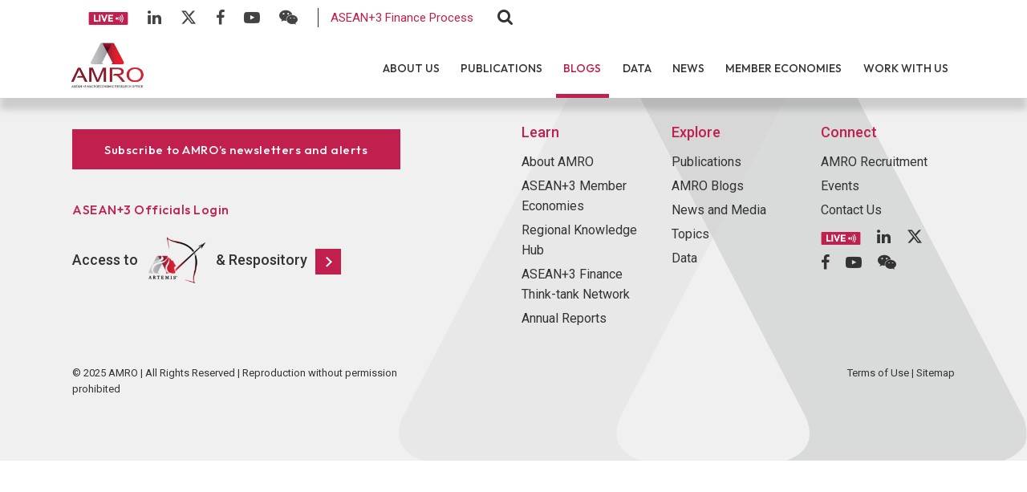

--- FILE ---
content_type: text/html; charset=UTF-8
request_url: https://amro-asia.org/tag/thailand/
body_size: 72245
content:

<!DOCTYPE html>
<html class="html" lang="en-US">
<head>

	<meta charset="utf-8">
	
	<meta http-equiv="X-UA-Compatible" content="IE=edge">
	<meta name="viewport" content="width=device-width, initial-scale=1, maximum-scale=1">
	<!--Framework-->
	<link rel="stylesheet" href="https://amro-asia.org/wp-content/themes/amrotheme/assets/css/framework/bootstrap.min.css">

	<!--Fonts-->
	<link href="https://fonts.googleapis.com/css2?family=Outfit:wght@200;300;400;500;600&family=Roboto:wght@300;400;500;700&display=swap" rel="stylesheet">
	<link rel="stylesheet" href="https://amro-asia.org/wp-content/themes/amrotheme/assets/fonts/fontawesome/font-awesome.min.css">
	<link rel="stylesheet" href="https://amro-asia.org/wp-content/themes/amrotheme/assets/fonts/leedo/style.css">
	<link rel='stylesheet' href='https://cdnjs.cloudflare.com/ajax/libs/ionicons/2.0.1/css/ionicons.min.css'>

	<!--Style-->
	<link rel="stylesheet" href="https://amro-asia.org/wp-content/themes/amrotheme/assets/css/stylesheet.css">
	<link rel="stylesheet" href="https://amro-asia.org/wp-content/themes/amrotheme/assets/css/custom.css">
	<link rel="stylesheet" href="https://amro-asia.org/wp-content/themes/amrotheme/assets/css/plugins.css">
	<link rel="stylesheet" type="text/css" href="https://amro-asia.org/wp-content/themes/amrotheme/assets/slick/slick.css">
  	<link rel="stylesheet" type="text/css" href="https://amro-asia.org/wp-content/themes/amrotheme/assets/slick/slick-theme.css">

  	<meta name='robots' content='index, follow, max-image-preview:large, max-snippet:-1, max-video-preview:-1' />
<meta name="dlm-version" content="5.1.6">
	<!-- This site is optimized with the Yoast SEO Premium plugin v23.5 (Yoast SEO v23.5) - https://yoast.com/wordpress/plugins/seo/ -->
	<title>Thailand Archives - ASEAN+3 Macroeconomic Research Office - AMRO ASIA</title>
	<link rel="canonical" href="https://amro-asia.org/tag/thailand/" />
	<link rel="next" href="https://amro-asia.org/tag/thailand/page/2/" />
	<meta property="og:locale" content="en_US" />
	<meta property="og:type" content="article" />
	<meta property="og:title" content="Thailand Archives" />
	<meta property="og:url" content="https://amro-asia.org/tag/thailand/" />
	<meta property="og:site_name" content="ASEAN+3 Macroeconomic Research Office - AMRO ASIA" />
	<meta name="twitter:card" content="summary_large_image" />
	<script type="application/ld+json" class="yoast-schema-graph">{"@context":"https://schema.org","@graph":[{"@type":"CollectionPage","@id":"https://amro-asia.org/tag/thailand/","url":"https://amro-asia.org/tag/thailand/","name":"Thailand Archives - ASEAN+3 Macroeconomic Research Office - AMRO ASIA","isPartOf":{"@id":"https://amro-asia.org/#website"},"primaryImageOfPage":{"@id":"https://amro-asia.org/tag/thailand/#primaryimage"},"image":{"@id":"https://amro-asia.org/tag/thailand/#primaryimage"},"thumbnailUrl":"https://amro-asia.org/wp-content/uploads/2026/11/thailand-blog-part-1-scaled.jpg","breadcrumb":{"@id":"https://amro-asia.org/tag/thailand/#breadcrumb"},"inLanguage":"en-US"},{"@type":"ImageObject","inLanguage":"en-US","@id":"https://amro-asia.org/tag/thailand/#primaryimage","url":"https://amro-asia.org/wp-content/uploads/2026/11/thailand-blog-part-1-scaled.jpg","contentUrl":"https://amro-asia.org/wp-content/uploads/2026/11/thailand-blog-part-1-scaled.jpg","width":2560,"height":1440},{"@type":"BreadcrumbList","@id":"https://amro-asia.org/tag/thailand/#breadcrumb","itemListElement":[{"@type":"ListItem","position":1,"name":"Home","item":"https://amro-asia.org/"},{"@type":"ListItem","position":2,"name":"Thailand"}]},{"@type":"WebSite","@id":"https://amro-asia.org/#website","url":"https://amro-asia.org/","name":"ASEAN+3 Macroeconomic Research Office - AMRO ASIA","description":"ASEAN+3 Macroeconomic Research Office","potentialAction":[{"@type":"SearchAction","target":{"@type":"EntryPoint","urlTemplate":"https://amro-asia.org/?s={search_term_string}"},"query-input":{"@type":"PropertyValueSpecification","valueRequired":true,"valueName":"search_term_string"}}],"inLanguage":"en-US"}]}</script>
	<!-- / Yoast SEO Premium plugin. -->


<link rel='dns-prefetch' href='//ajax.googleapis.com' />
<script>
window._wpemojiSettings = {"baseUrl":"https:\/\/s.w.org\/images\/core\/emoji\/14.0.0\/72x72\/","ext":".png","svgUrl":"https:\/\/s.w.org\/images\/core\/emoji\/14.0.0\/svg\/","svgExt":".svg","source":{"concatemoji":"https:\/\/amro-asia.org\/wp-includes\/js\/wp-emoji-release.min.js?ver=6.4.2"}};
/*! This file is auto-generated */
!function(i,n){var o,s,e;function c(e){try{var t={supportTests:e,timestamp:(new Date).valueOf()};sessionStorage.setItem(o,JSON.stringify(t))}catch(e){}}function p(e,t,n){e.clearRect(0,0,e.canvas.width,e.canvas.height),e.fillText(t,0,0);var t=new Uint32Array(e.getImageData(0,0,e.canvas.width,e.canvas.height).data),r=(e.clearRect(0,0,e.canvas.width,e.canvas.height),e.fillText(n,0,0),new Uint32Array(e.getImageData(0,0,e.canvas.width,e.canvas.height).data));return t.every(function(e,t){return e===r[t]})}function u(e,t,n){switch(t){case"flag":return n(e,"\ud83c\udff3\ufe0f\u200d\u26a7\ufe0f","\ud83c\udff3\ufe0f\u200b\u26a7\ufe0f")?!1:!n(e,"\ud83c\uddfa\ud83c\uddf3","\ud83c\uddfa\u200b\ud83c\uddf3")&&!n(e,"\ud83c\udff4\udb40\udc67\udb40\udc62\udb40\udc65\udb40\udc6e\udb40\udc67\udb40\udc7f","\ud83c\udff4\u200b\udb40\udc67\u200b\udb40\udc62\u200b\udb40\udc65\u200b\udb40\udc6e\u200b\udb40\udc67\u200b\udb40\udc7f");case"emoji":return!n(e,"\ud83e\udef1\ud83c\udffb\u200d\ud83e\udef2\ud83c\udfff","\ud83e\udef1\ud83c\udffb\u200b\ud83e\udef2\ud83c\udfff")}return!1}function f(e,t,n){var r="undefined"!=typeof WorkerGlobalScope&&self instanceof WorkerGlobalScope?new OffscreenCanvas(300,150):i.createElement("canvas"),a=r.getContext("2d",{willReadFrequently:!0}),o=(a.textBaseline="top",a.font="600 32px Arial",{});return e.forEach(function(e){o[e]=t(a,e,n)}),o}function t(e){var t=i.createElement("script");t.src=e,t.defer=!0,i.head.appendChild(t)}"undefined"!=typeof Promise&&(o="wpEmojiSettingsSupports",s=["flag","emoji"],n.supports={everything:!0,everythingExceptFlag:!0},e=new Promise(function(e){i.addEventListener("DOMContentLoaded",e,{once:!0})}),new Promise(function(t){var n=function(){try{var e=JSON.parse(sessionStorage.getItem(o));if("object"==typeof e&&"number"==typeof e.timestamp&&(new Date).valueOf()<e.timestamp+604800&&"object"==typeof e.supportTests)return e.supportTests}catch(e){}return null}();if(!n){if("undefined"!=typeof Worker&&"undefined"!=typeof OffscreenCanvas&&"undefined"!=typeof URL&&URL.createObjectURL&&"undefined"!=typeof Blob)try{var e="postMessage("+f.toString()+"("+[JSON.stringify(s),u.toString(),p.toString()].join(",")+"));",r=new Blob([e],{type:"text/javascript"}),a=new Worker(URL.createObjectURL(r),{name:"wpTestEmojiSupports"});return void(a.onmessage=function(e){c(n=e.data),a.terminate(),t(n)})}catch(e){}c(n=f(s,u,p))}t(n)}).then(function(e){for(var t in e)n.supports[t]=e[t],n.supports.everything=n.supports.everything&&n.supports[t],"flag"!==t&&(n.supports.everythingExceptFlag=n.supports.everythingExceptFlag&&n.supports[t]);n.supports.everythingExceptFlag=n.supports.everythingExceptFlag&&!n.supports.flag,n.DOMReady=!1,n.readyCallback=function(){n.DOMReady=!0}}).then(function(){return e}).then(function(){var e;n.supports.everything||(n.readyCallback(),(e=n.source||{}).concatemoji?t(e.concatemoji):e.wpemoji&&e.twemoji&&(t(e.twemoji),t(e.wpemoji)))}))}((window,document),window._wpemojiSettings);
</script>
<style id='wp-emoji-styles-inline-css'>

	img.wp-smiley, img.emoji {
		display: inline !important;
		border: none !important;
		box-shadow: none !important;
		height: 1em !important;
		width: 1em !important;
		margin: 0 0.07em !important;
		vertical-align: -0.1em !important;
		background: none !important;
		padding: 0 !important;
	}
</style>
<link rel='stylesheet' id='wp-block-library-css' href='https://amro-asia.org/wp-includes/css/dist/block-library/style.min.css?ver=6.4.2' media='all' />
<style id='wp-block-library-theme-inline-css'>
.wp-block-audio figcaption{color:#555;font-size:13px;text-align:center}.is-dark-theme .wp-block-audio figcaption{color:hsla(0,0%,100%,.65)}.wp-block-audio{margin:0 0 1em}.wp-block-code{border:1px solid #ccc;border-radius:4px;font-family:Menlo,Consolas,monaco,monospace;padding:.8em 1em}.wp-block-embed figcaption{color:#555;font-size:13px;text-align:center}.is-dark-theme .wp-block-embed figcaption{color:hsla(0,0%,100%,.65)}.wp-block-embed{margin:0 0 1em}.blocks-gallery-caption{color:#555;font-size:13px;text-align:center}.is-dark-theme .blocks-gallery-caption{color:hsla(0,0%,100%,.65)}.wp-block-image figcaption{color:#555;font-size:13px;text-align:center}.is-dark-theme .wp-block-image figcaption{color:hsla(0,0%,100%,.65)}.wp-block-image{margin:0 0 1em}.wp-block-pullquote{border-bottom:4px solid;border-top:4px solid;color:currentColor;margin-bottom:1.75em}.wp-block-pullquote cite,.wp-block-pullquote footer,.wp-block-pullquote__citation{color:currentColor;font-size:.8125em;font-style:normal;text-transform:uppercase}.wp-block-quote{border-left:.25em solid;margin:0 0 1.75em;padding-left:1em}.wp-block-quote cite,.wp-block-quote footer{color:currentColor;font-size:.8125em;font-style:normal;position:relative}.wp-block-quote.has-text-align-right{border-left:none;border-right:.25em solid;padding-left:0;padding-right:1em}.wp-block-quote.has-text-align-center{border:none;padding-left:0}.wp-block-quote.is-large,.wp-block-quote.is-style-large,.wp-block-quote.is-style-plain{border:none}.wp-block-search .wp-block-search__label{font-weight:700}.wp-block-search__button{border:1px solid #ccc;padding:.375em .625em}:where(.wp-block-group.has-background){padding:1.25em 2.375em}.wp-block-separator.has-css-opacity{opacity:.4}.wp-block-separator{border:none;border-bottom:2px solid;margin-left:auto;margin-right:auto}.wp-block-separator.has-alpha-channel-opacity{opacity:1}.wp-block-separator:not(.is-style-wide):not(.is-style-dots){width:100px}.wp-block-separator.has-background:not(.is-style-dots){border-bottom:none;height:1px}.wp-block-separator.has-background:not(.is-style-wide):not(.is-style-dots){height:2px}.wp-block-table{margin:0 0 1em}.wp-block-table td,.wp-block-table th{word-break:normal}.wp-block-table figcaption{color:#555;font-size:13px;text-align:center}.is-dark-theme .wp-block-table figcaption{color:hsla(0,0%,100%,.65)}.wp-block-video figcaption{color:#555;font-size:13px;text-align:center}.is-dark-theme .wp-block-video figcaption{color:hsla(0,0%,100%,.65)}.wp-block-video{margin:0 0 1em}.wp-block-template-part.has-background{margin-bottom:0;margin-top:0;padding:1.25em 2.375em}
</style>
<style id='pdfemb-pdf-embedder-viewer-style-inline-css'>
.wp-block-pdfemb-pdf-embedder-viewer{max-width:none}

</style>
<style id='classic-theme-styles-inline-css'>
/*! This file is auto-generated */
.wp-block-button__link{color:#fff;background-color:#32373c;border-radius:9999px;box-shadow:none;text-decoration:none;padding:calc(.667em + 2px) calc(1.333em + 2px);font-size:1.125em}.wp-block-file__button{background:#32373c;color:#fff;text-decoration:none}
</style>
<style id='global-styles-inline-css'>
body{--wp--preset--color--black: #000000;--wp--preset--color--cyan-bluish-gray: #abb8c3;--wp--preset--color--white: #ffffff;--wp--preset--color--pale-pink: #f78da7;--wp--preset--color--vivid-red: #cf2e2e;--wp--preset--color--luminous-vivid-orange: #ff6900;--wp--preset--color--luminous-vivid-amber: #fcb900;--wp--preset--color--light-green-cyan: #7bdcb5;--wp--preset--color--vivid-green-cyan: #00d084;--wp--preset--color--pale-cyan-blue: #8ed1fc;--wp--preset--color--vivid-cyan-blue: #0693e3;--wp--preset--color--vivid-purple: #9b51e0;--wp--preset--gradient--vivid-cyan-blue-to-vivid-purple: linear-gradient(135deg,rgba(6,147,227,1) 0%,rgb(155,81,224) 100%);--wp--preset--gradient--light-green-cyan-to-vivid-green-cyan: linear-gradient(135deg,rgb(122,220,180) 0%,rgb(0,208,130) 100%);--wp--preset--gradient--luminous-vivid-amber-to-luminous-vivid-orange: linear-gradient(135deg,rgba(252,185,0,1) 0%,rgba(255,105,0,1) 100%);--wp--preset--gradient--luminous-vivid-orange-to-vivid-red: linear-gradient(135deg,rgba(255,105,0,1) 0%,rgb(207,46,46) 100%);--wp--preset--gradient--very-light-gray-to-cyan-bluish-gray: linear-gradient(135deg,rgb(238,238,238) 0%,rgb(169,184,195) 100%);--wp--preset--gradient--cool-to-warm-spectrum: linear-gradient(135deg,rgb(74,234,220) 0%,rgb(151,120,209) 20%,rgb(207,42,186) 40%,rgb(238,44,130) 60%,rgb(251,105,98) 80%,rgb(254,248,76) 100%);--wp--preset--gradient--blush-light-purple: linear-gradient(135deg,rgb(255,206,236) 0%,rgb(152,150,240) 100%);--wp--preset--gradient--blush-bordeaux: linear-gradient(135deg,rgb(254,205,165) 0%,rgb(254,45,45) 50%,rgb(107,0,62) 100%);--wp--preset--gradient--luminous-dusk: linear-gradient(135deg,rgb(255,203,112) 0%,rgb(199,81,192) 50%,rgb(65,88,208) 100%);--wp--preset--gradient--pale-ocean: linear-gradient(135deg,rgb(255,245,203) 0%,rgb(182,227,212) 50%,rgb(51,167,181) 100%);--wp--preset--gradient--electric-grass: linear-gradient(135deg,rgb(202,248,128) 0%,rgb(113,206,126) 100%);--wp--preset--gradient--midnight: linear-gradient(135deg,rgb(2,3,129) 0%,rgb(40,116,252) 100%);--wp--preset--font-size--small: 13px;--wp--preset--font-size--medium: 20px;--wp--preset--font-size--large: 36px;--wp--preset--font-size--x-large: 42px;--wp--preset--spacing--20: 0.44rem;--wp--preset--spacing--30: 0.67rem;--wp--preset--spacing--40: 1rem;--wp--preset--spacing--50: 1.5rem;--wp--preset--spacing--60: 2.25rem;--wp--preset--spacing--70: 3.38rem;--wp--preset--spacing--80: 5.06rem;--wp--preset--shadow--natural: 6px 6px 9px rgba(0, 0, 0, 0.2);--wp--preset--shadow--deep: 12px 12px 50px rgba(0, 0, 0, 0.4);--wp--preset--shadow--sharp: 6px 6px 0px rgba(0, 0, 0, 0.2);--wp--preset--shadow--outlined: 6px 6px 0px -3px rgba(255, 255, 255, 1), 6px 6px rgba(0, 0, 0, 1);--wp--preset--shadow--crisp: 6px 6px 0px rgba(0, 0, 0, 1);}:where(.is-layout-flex){gap: 0.5em;}:where(.is-layout-grid){gap: 0.5em;}body .is-layout-flow > .alignleft{float: left;margin-inline-start: 0;margin-inline-end: 2em;}body .is-layout-flow > .alignright{float: right;margin-inline-start: 2em;margin-inline-end: 0;}body .is-layout-flow > .aligncenter{margin-left: auto !important;margin-right: auto !important;}body .is-layout-constrained > .alignleft{float: left;margin-inline-start: 0;margin-inline-end: 2em;}body .is-layout-constrained > .alignright{float: right;margin-inline-start: 2em;margin-inline-end: 0;}body .is-layout-constrained > .aligncenter{margin-left: auto !important;margin-right: auto !important;}body .is-layout-constrained > :where(:not(.alignleft):not(.alignright):not(.alignfull)){max-width: var(--wp--style--global--content-size);margin-left: auto !important;margin-right: auto !important;}body .is-layout-constrained > .alignwide{max-width: var(--wp--style--global--wide-size);}body .is-layout-flex{display: flex;}body .is-layout-flex{flex-wrap: wrap;align-items: center;}body .is-layout-flex > *{margin: 0;}body .is-layout-grid{display: grid;}body .is-layout-grid > *{margin: 0;}:where(.wp-block-columns.is-layout-flex){gap: 2em;}:where(.wp-block-columns.is-layout-grid){gap: 2em;}:where(.wp-block-post-template.is-layout-flex){gap: 1.25em;}:where(.wp-block-post-template.is-layout-grid){gap: 1.25em;}.has-black-color{color: var(--wp--preset--color--black) !important;}.has-cyan-bluish-gray-color{color: var(--wp--preset--color--cyan-bluish-gray) !important;}.has-white-color{color: var(--wp--preset--color--white) !important;}.has-pale-pink-color{color: var(--wp--preset--color--pale-pink) !important;}.has-vivid-red-color{color: var(--wp--preset--color--vivid-red) !important;}.has-luminous-vivid-orange-color{color: var(--wp--preset--color--luminous-vivid-orange) !important;}.has-luminous-vivid-amber-color{color: var(--wp--preset--color--luminous-vivid-amber) !important;}.has-light-green-cyan-color{color: var(--wp--preset--color--light-green-cyan) !important;}.has-vivid-green-cyan-color{color: var(--wp--preset--color--vivid-green-cyan) !important;}.has-pale-cyan-blue-color{color: var(--wp--preset--color--pale-cyan-blue) !important;}.has-vivid-cyan-blue-color{color: var(--wp--preset--color--vivid-cyan-blue) !important;}.has-vivid-purple-color{color: var(--wp--preset--color--vivid-purple) !important;}.has-black-background-color{background-color: var(--wp--preset--color--black) !important;}.has-cyan-bluish-gray-background-color{background-color: var(--wp--preset--color--cyan-bluish-gray) !important;}.has-white-background-color{background-color: var(--wp--preset--color--white) !important;}.has-pale-pink-background-color{background-color: var(--wp--preset--color--pale-pink) !important;}.has-vivid-red-background-color{background-color: var(--wp--preset--color--vivid-red) !important;}.has-luminous-vivid-orange-background-color{background-color: var(--wp--preset--color--luminous-vivid-orange) !important;}.has-luminous-vivid-amber-background-color{background-color: var(--wp--preset--color--luminous-vivid-amber) !important;}.has-light-green-cyan-background-color{background-color: var(--wp--preset--color--light-green-cyan) !important;}.has-vivid-green-cyan-background-color{background-color: var(--wp--preset--color--vivid-green-cyan) !important;}.has-pale-cyan-blue-background-color{background-color: var(--wp--preset--color--pale-cyan-blue) !important;}.has-vivid-cyan-blue-background-color{background-color: var(--wp--preset--color--vivid-cyan-blue) !important;}.has-vivid-purple-background-color{background-color: var(--wp--preset--color--vivid-purple) !important;}.has-black-border-color{border-color: var(--wp--preset--color--black) !important;}.has-cyan-bluish-gray-border-color{border-color: var(--wp--preset--color--cyan-bluish-gray) !important;}.has-white-border-color{border-color: var(--wp--preset--color--white) !important;}.has-pale-pink-border-color{border-color: var(--wp--preset--color--pale-pink) !important;}.has-vivid-red-border-color{border-color: var(--wp--preset--color--vivid-red) !important;}.has-luminous-vivid-orange-border-color{border-color: var(--wp--preset--color--luminous-vivid-orange) !important;}.has-luminous-vivid-amber-border-color{border-color: var(--wp--preset--color--luminous-vivid-amber) !important;}.has-light-green-cyan-border-color{border-color: var(--wp--preset--color--light-green-cyan) !important;}.has-vivid-green-cyan-border-color{border-color: var(--wp--preset--color--vivid-green-cyan) !important;}.has-pale-cyan-blue-border-color{border-color: var(--wp--preset--color--pale-cyan-blue) !important;}.has-vivid-cyan-blue-border-color{border-color: var(--wp--preset--color--vivid-cyan-blue) !important;}.has-vivid-purple-border-color{border-color: var(--wp--preset--color--vivid-purple) !important;}.has-vivid-cyan-blue-to-vivid-purple-gradient-background{background: var(--wp--preset--gradient--vivid-cyan-blue-to-vivid-purple) !important;}.has-light-green-cyan-to-vivid-green-cyan-gradient-background{background: var(--wp--preset--gradient--light-green-cyan-to-vivid-green-cyan) !important;}.has-luminous-vivid-amber-to-luminous-vivid-orange-gradient-background{background: var(--wp--preset--gradient--luminous-vivid-amber-to-luminous-vivid-orange) !important;}.has-luminous-vivid-orange-to-vivid-red-gradient-background{background: var(--wp--preset--gradient--luminous-vivid-orange-to-vivid-red) !important;}.has-very-light-gray-to-cyan-bluish-gray-gradient-background{background: var(--wp--preset--gradient--very-light-gray-to-cyan-bluish-gray) !important;}.has-cool-to-warm-spectrum-gradient-background{background: var(--wp--preset--gradient--cool-to-warm-spectrum) !important;}.has-blush-light-purple-gradient-background{background: var(--wp--preset--gradient--blush-light-purple) !important;}.has-blush-bordeaux-gradient-background{background: var(--wp--preset--gradient--blush-bordeaux) !important;}.has-luminous-dusk-gradient-background{background: var(--wp--preset--gradient--luminous-dusk) !important;}.has-pale-ocean-gradient-background{background: var(--wp--preset--gradient--pale-ocean) !important;}.has-electric-grass-gradient-background{background: var(--wp--preset--gradient--electric-grass) !important;}.has-midnight-gradient-background{background: var(--wp--preset--gradient--midnight) !important;}.has-small-font-size{font-size: var(--wp--preset--font-size--small) !important;}.has-medium-font-size{font-size: var(--wp--preset--font-size--medium) !important;}.has-large-font-size{font-size: var(--wp--preset--font-size--large) !important;}.has-x-large-font-size{font-size: var(--wp--preset--font-size--x-large) !important;}
.wp-block-navigation a:where(:not(.wp-element-button)){color: inherit;}
:where(.wp-block-post-template.is-layout-flex){gap: 1.25em;}:where(.wp-block-post-template.is-layout-grid){gap: 1.25em;}
:where(.wp-block-columns.is-layout-flex){gap: 2em;}:where(.wp-block-columns.is-layout-grid){gap: 2em;}
.wp-block-pullquote{font-size: 1.5em;line-height: 1.6;}
</style>
<link rel='stylesheet' id='heateor_sss_frontend_css-css' href='https://amro-asia.org/wp-content/plugins/sassy-social-share/public/css/sassy-social-share-public.css?ver=3.3.79' media='all' />
<style id='heateor_sss_frontend_css-inline-css'>
.heateor_sss_button_instagram span.heateor_sss_svg,a.heateor_sss_instagram span.heateor_sss_svg{background:radial-gradient(circle at 30% 107%,#fdf497 0,#fdf497 5%,#fd5949 45%,#d6249f 60%,#285aeb 90%)}.heateor_sss_horizontal_sharing .heateor_sss_svg,.heateor_sss_standard_follow_icons_container .heateor_sss_svg{color:#fff;border-width:0px;border-style:solid;border-color:transparent}.heateor_sss_horizontal_sharing .heateorSssTCBackground{color:#666}.heateor_sss_horizontal_sharing span.heateor_sss_svg:hover,.heateor_sss_standard_follow_icons_container span.heateor_sss_svg:hover{border-color:transparent;}.heateor_sss_vertical_sharing span.heateor_sss_svg,.heateor_sss_floating_follow_icons_container span.heateor_sss_svg{color:#fff;border-width:0px;border-style:solid;border-color:transparent;}.heateor_sss_vertical_sharing .heateorSssTCBackground{color:#666;}.heateor_sss_vertical_sharing span.heateor_sss_svg:hover,.heateor_sss_floating_follow_icons_container span.heateor_sss_svg:hover{border-color:transparent;}@media screen and (max-width:783px) {.heateor_sss_vertical_sharing{display:none!important}}
</style>
<link rel='stylesheet' id='searchwp-forms-css' href='https://amro-asia.org/wp-content/plugins/searchwp/assets/css/frontend/search-forms.css?ver=4.3.3' media='all' />
<link rel='stylesheet' id='cf7cf-style-css' href='https://amro-asia.org/wp-content/plugins/cf7-conditional-fields/style.css?ver=2.6.6' media='all' />
<script   src="https://amro-asia.org/wp-includes/js/jquery/jquery.min.js?ver=3.7.1" id="jquery-core-js"></script>
<script   src="https://amro-asia.org/wp-includes/js/jquery/jquery-migrate.min.js?ver=3.4.1" id="jquery-migrate-js"></script>
<script id="email-posts-to-subscribers-js-extra">
var elp_data = {"messages":{"elp_name_required":"Please enter name.","elp_email_required":"Please enter email address.","elp_invalid_name":"Name seems invalid.","elp_invalid_email":"Email address seems invalid.","elp_unexpected_error":"Oops.. Unexpected error occurred.","elp_invalid_captcha":"Robot verification failed, please try again.","elp_invalid_key":"Robot verification failed, invalid key.","elp_successfull_single":"You have successfully subscribed.","elp_successfull_double":"You have successfully subscribed. You will receive a confirmation email in few minutes. Please follow the link in it to confirm your subscription. If the email takes more than 15 minutes to appear in your mailbox, please check your spam folder.","elp_email_exist":"Email already exist.","elp_email_squeeze":"You are trying to submit too fast. try again in 1 minute."},"elp_ajax_url":"https:\/\/amro-asia.org\/wp-admin\/admin-ajax.php"};
</script>
<script   src="https://amro-asia.org/wp-content/plugins/email-posts-to-subscribers//inc/email-posts-to-subscribers.js?ver=2.2" id="email-posts-to-subscribers-js"></script>
<link rel="https://api.w.org/" href="https://amro-asia.org/wp-json/" /><link rel="alternate" type="application/json" href="https://amro-asia.org/wp-json/wp/v2/tags/171" /><style>.elp_form_message.success { color: #008000;font-weight: bold; } .elp_form_message.error { color: #ff0000; } .elp_form_message.boterror { color: #ff0000; } </style><!-- Analytics by WP Statistics - https://wp-statistics.com -->
<link rel="icon" href="https://amro-asia.org/wp-content/uploads/2023/04/AMRO_favicon.png" sizes="32x32" />
<link rel="icon" href="https://amro-asia.org/wp-content/uploads/2023/04/AMRO_favicon.png" sizes="192x192" />
<link rel="apple-touch-icon" href="https://amro-asia.org/wp-content/uploads/2023/04/AMRO_favicon.png" />
<meta name="msapplication-TileImage" content="https://amro-asia.org/wp-content/uploads/2023/04/AMRO_favicon.png" />
    <script>
      (function($) {
        $(document).on('facetwp-loaded', function() {
          $('.facetwp-facet').each(function() {
            var facet = $(this);
            var facet_name = facet.attr('data-name');
            var facet_type = facet.attr('data-type');
            var facet_label = FWP.settings.labels[facet_name];
            if (facet_type !== 'pager' && facet_type !== 'sort') {
              if (facet.closest('.facet-wrap').length < 1 && facet.closest('.facetwp-flyout').length < 1) {
                facet.wrap('<div class="facet-wrap"></div>');
                facet.before('<div class="filter-header facet-label">' + facet_label + '</div>');
              }
            }
          });
        });
      })(jQuery);
    </script>
  
	<script async src="https://www.googletagmanager.com/gtag/js?id=UA-79669264-4"></script>
	<script>
	  window.dataLayer = window.dataLayer || [];
	  function gtag(){dataLayer.push(arguments);}
	  gtag('js', new Date());

	  gtag('config', 'UA-79669264-4');
	</script>

	<!-- Facebook Pixel Code -->
	<script>
	!function(f,b,e,v,n,t,s)
	{if(f.fbq)return;n=f.fbq=function(){n.callMethod?
	n.callMethod.apply(n,arguments):n.queue.push(arguments)};
	if(!f._fbq)f._fbq=n;n.push=n;n.loaded=!0;n.version='2.0';
	n.queue=[];t=b.createElement(e);t.async=!0;
	t.src=v;s=b.getElementsByTagName(e)[0];
	s.parentNode.insertBefore(t,s)}(window,document,'script',
	'https://connect.facebook.net/en_US/fbevents.js');
	 fbq('init', '1020573935489681'); 
	fbq('track', 'PageView');
	</script>
	<noscript>
	 <img height="1" width="1" 
	src="https://www.facebook.com/tr?id=1020573935489681&ev=PageView
	&noscript=1"/>
	</noscript>
	<!-- End Facebook Pixel Code -->

	<!-- Twitter conversion tracking base code -->
	<script>
	!function(e,t,n,s,u,a){e.twq||(s=e.twq=function(){s.exe?s.exe.apply(s,arguments):s.queue.push(arguments);
	},s.version='1.1',s.queue=[],u=t.createElement(n),u.async=!0,u.src='https://static.ads-twitter.com/uwt.js',
	a=t.getElementsByTagName(n)[0],a.parentNode.insertBefore(u,a))}(window,document,'script');
	twq('config','o878e');
	</script>
	<!-- End Twitter conversion tracking base code -->

	<!-- Twitter conversion tracking event code -->
	<script type="text/javascript">
	  // Insert Twitter Event ID
	  twq('event', 'tw-o878e-ogknh', {
	  });
	</script>
	<!-- End Twitter conversion tracking event code -->


	<!-- Matomo -->
	<script>
	  var _paq = window._paq = window._paq || [];
	  /* tracker methods like "setCustomDimension" should be called before "trackPageView" */
	  _paq.push(['trackPageView']);
	  _paq.push(['enableLinkTracking']);
	  _paq.push(['setDownloadClasses', "pdf-downloads"]);
	  (function() {
	    var u="https://amroasia.matomo.cloud/";
	    _paq.push(['setTrackerUrl', u+'matomo.php']);
	    _paq.push(['setSiteId', '1']);
	    var d=document, g=d.createElement('script'), s=d.getElementsByTagName('script')[0];
	    g.async=true; g.src='https://cdn.matomo.cloud/amroasia.matomo.cloud/matomo.js'; s.parentNode.insertBefore(g,s);
	  })();
	</script>
	<!-- End Matomo Code -->


	<script>(function(w,d,s,l,i){w[l]=w[l]||[];w[l].push({‘gtm.start’:
	new Date().getTime(),event:‘gtm.js’});var f=d.getElementsByTagName(s)[0],
	j=d.createElement(s),dl=l!=‘dataLayer’?‘&l=‘+l:‘’;j.async=true;j.src=
	’https://www.googletagmanager.com/gtm.js?id='+i+dl;f.parentNode.insertBefore(j,f);
	})(window,document,‘script’,‘dataLayer’,‘GTM-58L8WLV2’);</script>




</head>

<body>

	<noscript><iframe src=“https://www.googletagmanager.com/ns.html?id=GTM-58L8WLV2”
	height="0" width="0" style=“display:none;visibility:hidden”></iframe></noscript>
	<!-- End Google Tag Manager (noscript) -->

	<header class="vlt-header" id="header-container">

		<div id="myHeader">


			<div class="top-bar">

				<div class="container">
						
						<div class="top-bar-left">
						</div>

						<div class="top-bar-right">
							<div class="top-social">
																						
								<div id="block-40" class="widget widget_block"><a href="https://amro-asia.org/amro-live/" target="_blank"><img decoding="async" src="https://amro-asia.org/wp-content/uploads/2024/04/live-icon.png" width="50px"></a>
<a href="https://www.linkedin.com/company/amro-asia" target="_blank"><i class="fa fa-linkedin"></i></a>
<a href="https://twitter.com/amro_asia" target="_blank"><i class="fa-brands fa-x-twitter"></i></i></a>
<a href="https://www.facebook.com/amroasean3" target="_blank"><i class="fa fa-facebook"></i></a>
<a href="https://www.youtube.com/channel/UCIF5Yja7eALF3CwNdQCj1_A" target="_blank"><i class="fa fa-youtube-play"></i></a>
<a href="https://mp.weixin.qq.com/s/KbZwDQZ0fjFkZXi0wsaHLA" target="_blank"><i class="fa fa-weixin"></i></a></div>															
															</div>
							
							<div class="top-link">
								<a href="https://amro-asia.org/about-us/supporting-asean3-finance-process">ASEAN+3 Finance Process</a>
							</div>
							<div class="top-search">

							
						  	<form role="search" method="get" class="searchform" action="https://amro-asia.org/">

							 	<div class="search-box" id="search-box">
							 		<i class="fa fa-search search-btn" id="search-icon"></i>
							 		<input type="search" id="search-input" class="search-input" data-live-search="true"  data-swplive="true" data-swpengine="default" data-swpconfig="default" aria-owns="searchwp_live_search_results_63ca432d0c204" autocomplete="off"  placeholder="Search Keyword" name="s">
							    <button type="submit" class="search-btn" id="search-btn" href="#">
							      <i class="fa fa-search"></i>
							    </button>
							  
							  </div>

							</form>




							</div>

						</div>

				</div>

			</div>
		
		</div>

		
		<div class="vlt-navbar vlt-navbar--main vlt-navbar--sticky vlt-navbar--white-text-on-top" id="myHeader">

			<div class="navbar">

				<div class="container">

					<div class="header-left">
						<a href="https://amro-asia.org" class="logo"><img src="https://amro-asia.org/wp-content/themes/amrotheme/assets/img/logo-amro.jpg"></a>
						<div class="amro-title">ASEAN+3 Macroeconomic Research Office</div>
					</div>


					<div class="header-right">
						<div class="menu-btn">
							<div class="menu-btn__lines"></div>
						</div>



							<ul class="menu-items">
							   
							     <li id="parent-menu" >
							      <a id="main-menu" href="https://amro-asia.org/about-us" class="menu-item first-item">
							      About Us</a>
							      <span class="expand-btn span-btn"></span>
							      <div class="mega-menu expand-menu">
							        <div class="content">
							        	<div class="container">
							        			<div class="row -flex">

													<div class="col-md-5 mega-menu-desc mobile-bottom-margin">


									              																	
															<div id="block-34" class="widget widget_block">Established in 2011 by ASEAN+3 Finance Ministers, the ASEAN+3 Macroeconomic Research Office (AMRO) is an international organization that aims to contribute to the macroeconomic and financial resilience and stability in the ASEAN+3 region. 

<a class="red-arrow-btn" href="https://amro-asia.org/about-us">Read more <span></span></a></div>															
															
											        </div>


											        <div class="col-md-3">

																
											        </div>

													<div class="col-md-2">

																													
															<div id="nav_menu-4" class="widget widget_nav_menu"><div class="menu-about-us-menu-col-1-container"><ul id="menu-about-us-menu-col-1" class="menu"><li id="menu-item-3309" class="widget-title menu-item menu-item-type-post_type menu-item-object-page menu-item-3309"><a href="https://amro-asia.org/about-us/who-we-are/">Who We Are</a></li>
<li id="menu-item-32004" class="menu-item menu-item-type-custom menu-item-object-custom menu-item-32004"><a href="https://amro-asia.org/about-us/who-we-are/#our-mission-vision">Mission and Vision</a></li>
<li id="menu-item-3178" class="menu-item menu-item-type-post_type menu-item-object-page menu-item-3178"><a href="https://amro-asia.org/about-us/organization/">Organization</a></li>
<li id="menu-item-3175" class="menu-item menu-item-type-post_type menu-item-object-page menu-item-3175"><a href="https://amro-asia.org/history/">History and Milestones</a></li>
<li id="menu-item-3179" class="menu-item menu-item-type-post_type menu-item-object-page menu-item-3179"><a href="https://amro-asia.org/annual-reports/">Annual Reports</a></li>
<li id="menu-item-31994" class="menu-item menu-item-type-post_type menu-item-object-post menu-item-31994"><a href="https://amro-asia.org/amro-factsheet/">AMRO Factsheet</a></li>
<li id="menu-item-32005" class="menu-item menu-item-type-post_type menu-item-object-post menu-item-32005"><a href="https://amro-asia.org/amro-agreement/">AMRO Agreement</a></li>
</ul></div></div><div id="block-35" class="widget widget_block widget_text">
<p></p>
</div>															
															
													</div>

											        <div class="col-md-2 mobile-bottom-margin">

											        															
															<div id="nav_menu-3" class="widget widget_nav_menu"><div class="menu-about-us-menu-col-2-container"><ul id="menu-about-us-menu-col-2" class="menu"><li id="menu-item-3310" class="widget-title menu-item menu-item-type-post_type menu-item-object-page menu-item-3310"><a href="https://amro-asia.org/about-us/what-we-do/">What We Do</a></li>
<li id="menu-item-2677" class="menu-item menu-item-type-post_type menu-item-object-page menu-item-2677"><a href="https://amro-asia.org/about-us/surveillance/">Macroeconomic Surveillance</a></li>
<li id="menu-item-2767" class="menu-item menu-item-type-post_type menu-item-object-page menu-item-2767"><a href="https://amro-asia.org/about-us/regional-financing-arrangements/">Regional Financing Arrangements (RFA)</a></li>
<li id="menu-item-2676" class="menu-item menu-item-type-post_type menu-item-object-page menu-item-2676"><a href="https://amro-asia.org/about-us/technical-assistance/">Technical Assistance</a></li>
<li id="menu-item-7143" class="menu-item menu-item-type-post_type menu-item-object-page menu-item-7143"><a href="https://amro-asia.org/regional-knowledge-hub/">Regional Knowledge Hub</a></li>
<li id="menu-item-41354" class="menu-item menu-item-type-post_type menu-item-object-page menu-item-41354"><a href="https://amro-asia.org/about-us/supporting-asean3-finance-process">ASEAN+3 Finance Process</a></li>
</ul></div></div>															
															
															
											        </div>

											     
											   </div>
							          
							        </div>
							      </div>
							    </li>


							  


							 

							    <li id="parent-menu" >
							      <a id="main-menu" href="https://amro-asia.org/publications" class="menu-item first-item">Publications</a>
							      <span class="expand-btn span-btn"></span>
							      <div class="mega-menu expand-menu">
							        <div class="content">
							        	<div class="container">
							        			<div class="row -flex">

													<div class="col-md-5 mega-menu-desc mobile-bottom-margin">


									              																	
															<div id="block-48" class="widget widget_block">AMRO’s publications aim to identify risks to economic growth and stability and to prescribe policies to address those risks. 

<a class="red-arrow-btn" href="https://amro-asia.org/publications/">Read more <span></span></a></div>															
															
											        </div>

											         <div class="col-md-1">
											        	
																
											        </div>


											        <div class="col-md-2">
											        																
															<div id="nav_menu-7" class="widget widget_nav_menu"><div class="menu-publications-menu-col-1-container"><ul id="menu-publications-menu-col-1" class="menu"><li id="menu-item-33046" class="menu-item menu-item-type-post_type menu-item-object-page menu-item-33046"><a href="https://amro-asia.org/asean3-regional-economic-outlook-areo/">ASEAN+3 Regional Economic Outlook (AREO)</a></li>
<li id="menu-item-35296" class="menu-item menu-item-type-custom menu-item-object-custom menu-item-35296"><a href="https://amro-asia.org/asean3-financial-stability-report-2025">ASEAN+3 Financial Stability Report (AFSR)</a></li>
<li id="menu-item-42633" class="menu-item menu-item-type-custom menu-item-object-custom menu-item-42633"><a href="https://amro-asia.org/asean3-fiscal-policy-report-2025/">ASEAN+3 Fiscal Policy Report (AFPR)</a></li>
<li id="menu-item-33045" class="menu-item menu-item-type-post_type menu-item-object-page menu-item-33045"><a href="https://amro-asia.org/annual-consultation-reports/">Annual Consultation Reports</a></li>
</ul></div></div>															
																															
											        </div>

													<div class="col-md-2">

									              																	
															<div id="nav_menu-6" class="widget widget_nav_menu"><div class="menu-publications-menu-col-2-container"><ul id="menu-publications-menu-col-2" class="menu"><li id="menu-item-33032" class="menu-item menu-item-type-custom menu-item-object-custom menu-item-33032"><a href="https://amro-asia.org/?s=&#038;_categories=working-papers">Working Papers</a></li>
<li id="menu-item-33033" class="menu-item menu-item-type-custom menu-item-object-custom menu-item-33033"><a href="https://amro-asia.org/?s=&#038;_categories=analytical-notes">Analytical Notes</a></li>
<li id="menu-item-33034" class="menu-item menu-item-type-custom menu-item-object-custom menu-item-33034"><a href="https://amro-asia.org/?s=&#038;_categories=market-insights">Market Insights</a></li>
<li id="menu-item-33035" class="menu-item menu-item-type-custom menu-item-object-custom menu-item-33035"><a href="https://amro-asia.org/?s=&#038;_categories=policy-perspectives">Policy Perspectives</a></li>
<li id="menu-item-42639" class="menu-item menu-item-type-custom menu-item-object-custom menu-item-42639"><a href="https://amro-asia.org/?s=&#038;_categories=policy-position-papers">Policy Position Papers</a></li>
</ul></div></div>															
																											              
											        </div>

											        <div class="col-md-2 mobile-bottom-margin">

									              																	
															<div id="nav_menu-15" class="widget widget_nav_menu"><div class="menu-publications-menu-col-3-container"><ul id="menu-publications-menu-col-3" class="menu"><li id="menu-item-42649" class="menu-item menu-item-type-custom menu-item-object-custom menu-item-42649"><a href="https://amro-asia.org/trauma-to-triumph-rising-from-the-ashes-of-the-asian-financial-crisis">AMRO History Book</a></li>
<li id="menu-item-35129" class="menu-item menu-item-type-custom menu-item-object-custom menu-item-35129"><a href="https://amro-asia.org/?s=&#038;_categories=other-research">Other Research</a></li>
<li id="menu-item-3218" class="menu-item menu-item-type-post_type menu-item-object-page menu-item-3218"><a href="https://amro-asia.org/topics/">Topics</a></li>
<li id="menu-item-32003" class="menu-item menu-item-type-post_type menu-item-object-page menu-item-32003"><a href="https://amro-asia.org/authors/">Authors</a></li>
</ul></div></div>															
																														
											        </div>

											     
											   </div>
							          
							        </div>
							      </div>
							    </li>

							     <li id="parent-menu"  class="current">
							    	<a id="main-menu" href="https://amro-asia.org/blogs" class="menu-item first-item">Blogs</a>
							    	<span class="expand-btn span-btn"></span>
							      <div class="mega-menu expand-menu">
							        <div class="content">
							        	<div class="container">
							        			<div class="row -flex">

													<div class="col-md-5 mega-menu-desc mobile-bottom-margin">


									              																	
															<div id="block-45" class="widget widget_block">Read the commentaries and opinion pieces by AMRO staff and officials on pressing economic and policy issues. 

<a class="red-arrow-btn" href="https://amro-asia.org/blogs/">Read more <span></span></a></div>															
															
											        </div>


											        <div class="col-md-3">

																
											        </div>

													<div class="col-md-2">

									              			
											        </div>

											        <div class="col-md-2 mobile-bottom-margin">

									              																	
															<div id="nav_menu-16" class="widget widget_nav_menu"><div class="menu-blogs-menu-col-2-container"><ul id="menu-blogs-menu-col-2" class="menu"><li id="menu-item-3226" class="menu-item menu-item-type-post_type menu-item-object-page menu-item-3226"><a href="https://amro-asia.org/topics/">Topics</a></li>
<li id="menu-item-3225" class="menu-item menu-item-type-post_type menu-item-object-page menu-item-3225"><a href="https://amro-asia.org/authors/">Authors</a></li>
</ul></div></div>															
															

															
											        </div>

											     
											   </div>
							          
							        </div>
							      </div>

							    </li>

							     <li id="parent-menu" >
							    	<a id="main-menu" href="https://amro-asia.org/?s=&_categories=data" class="menu-item first-item">Data</a>
							    	<span class="expand-btn span-btn"></span>
							      <div class="mega-menu expand-menu">
							        <div class="content">
							        	<div class="container">
							        			<div class="row -flex">

													<div class="col-md-5 mega-menu-desc mobile-bottom-margin">


									              			
											        </div>


											        <div class="col-md-3">

																
											        </div>

													<div class="col-md-2">


									              			
												              
											        </div>

											        <div class="col-md-2 mobile-bottom-margin">

									              																	
															<div id="nav_menu-18" class="widget widget_nav_menu"><div class="menu-data-menu-col-3-container"><ul id="menu-data-menu-col-3" class="menu"><li id="menu-item-36818" class="menu-item menu-item-type-custom menu-item-object-custom menu-item-36818"><a href="https://amro-asia.org/?s=&#038;_categories=databases">Databases</a></li>
<li id="menu-item-36817" class="menu-item menu-item-type-custom menu-item-object-custom menu-item-36817"><a href="https://amro-asia.org/?s=&#038;_categories=tools">Tools</a></li>
</ul></div></div>															
															
															
											        </div>

											     
											   </div>
							          
							        </div>
							      </div>
							    </li>

							    <li id="parent-menu" >
							    	<a id="main-menu" href="https://amro-asia.org/news-media" class="menu-item first-item">News</a>
							    	<span class="expand-btn span-btn"></span>
							      <div class="mega-menu expand-menu">
							        <div class="content">
							        	<div class="container">
							        			<div class="row -flex">

													<div class="col-md-5 mega-menu-desc mobile-bottom-margin">


									              																	
															<div id="block-46" class="widget widget_block">Get the latest updates on ASEAN+3 macroeconomic and financial developments and learn more about AMRO's activities 

<a class="red-arrow-btn" href="https://amro-asia.org/news-media/">Read more <span></span></a></div>															
															
											        </div>


											        <div class="col-md-1">

																
											        </div>

													<div class="col-md-2">


									              																	
															<div id="nav_menu-13" class="widget widget_nav_menu"><div class="menu-news-media-menu-col-1-container"><ul id="menu-news-media-menu-col-1" class="menu"><li id="menu-item-35846" class="menu-item menu-item-type-custom menu-item-object-custom menu-item-35846"><a href="https://amro-asia.org/?s=&#038;_categories=press-releases">Press Releases</a></li>
<li id="menu-item-35847" class="menu-item menu-item-type-custom menu-item-object-custom menu-item-35847"><a href="https://amro-asia.org/?s=&#038;_categories=videos">Videos</a></li>
<li id="menu-item-35848" class="menu-item menu-item-type-custom menu-item-object-custom menu-item-35848"><a href="https://amro-asia.org/?s=&#038;_categories=events">Events</a></li>
<li id="menu-item-37031" class="amro-live-menu menu-item menu-item-type-custom menu-item-object-custom menu-item-37031"><a href="https://amro-asia.org/amro-live/">AMRO LIVE</a></li>
</ul></div></div>															
															
												              
											        </div>

											        <div class="col-md-2 mobile-bottom-margin">

									              																	
															<div id="nav_menu-10" class="widget widget_nav_menu"><div class="menu-news-media-menu-col-2-container"><ul id="menu-news-media-menu-col-2" class="menu"><li id="menu-item-36767" class="menu-item menu-item-type-custom menu-item-object-custom menu-item-36767"><a href="https://amro-asia.org/?s=&#038;_categories=speeches">Speeches</a></li>
<li id="menu-item-3246" class="menu-item menu-item-type-custom menu-item-object-custom menu-item-3246"><a href="https://amro-asia.org/?s=&#038;_categories=interviews">Interviews</a></li>
<li id="menu-item-33041" class="menu-item menu-item-type-post_type menu-item-object-page menu-item-33041"><a href="https://amro-asia.org/newsletters/">AMRO Newsletters</a></li>
<li id="menu-item-36074" class="menu-item menu-item-type-custom menu-item-object-custom menu-item-36074"><a href="https://amro-asia.org/?s=&#038;_categories=courtesy-visits">Courtesy Visits</a></li>
</ul></div></div>															
															
															
											        </div>

											        <div class="col-md-2 mobile-bottom-margin">

									              																	
															<div id="nav_menu-19" class="widget widget_nav_menu"><div class="menu-news-media-menu-col-3-container"><ul id="menu-news-media-menu-col-3" class="menu"><li id="menu-item-36769" class="menu-item menu-item-type-custom menu-item-object-custom menu-item-36769"><a href="https://amro-asia.org/?s=&#038;_categories=infographics">Infographics</a></li>
<li id="menu-item-36768" class="menu-item menu-item-type-custom menu-item-object-custom menu-item-36768"><a href="https://amro-asia.org/?s=&#038;_categories=presentations">Presentations</a></li>
</ul></div></div>															
															
															
											        </div>

											     
											   </div>
							          
							        </div>
							      </div>
							    </li>

							    <li >
							    	<a id="main-menu" href="https://amro-asia.org/member-economies" class="menu-item first-item">Member Economies</a>
							    	<span class="expand-btn span-btn"></span>
							      <div class="mega-menu expand-menu">
							        <div class="content">
							        	<div class="container">
							        			<div class="row -flex">

													<div class="col-md-5 mega-menu-desc mobile-bottom-margin">


									              																	
															<div id="block-47" class="widget widget_block">AMRO’s member economies comprise the 10 member states of the Association of Southeast Asian Nations (ASEAN), and China; Hong Kong, China; Japan; and Korea.

<a class="red-arrow-btn" href="https://amro-asia.org/member-economies/">Read more <span></span></a></div>															
															
											        </div>


											        <div class="col-md-3">

																
											        </div>

													<div class="col-md-2">


									              																	
															<div id="nav_menu-14" class="widget widget_nav_menu"><div class="menu-member-economies-menu-col-1-container"><ul id="menu-member-economies-menu-col-1" class="menu"><li id="menu-item-3284" class="menu-item menu-item-type-post_type menu-item-object-page menu-item-3284"><a href="https://amro-asia.org/member-economies/brunei-darussalam/">Brunei Darussalam</a></li>
<li id="menu-item-3285" class="menu-item menu-item-type-post_type menu-item-object-page menu-item-3285"><a href="https://amro-asia.org/member-economies/cambodia/">Cambodia</a></li>
<li id="menu-item-3286" class="menu-item menu-item-type-post_type menu-item-object-page menu-item-3286"><a href="https://amro-asia.org/member-economies/china/">China</a></li>
<li id="menu-item-3287" class="menu-item menu-item-type-post_type menu-item-object-page menu-item-3287"><a href="https://amro-asia.org/member-economies/hong-kong-china/">Hong Kong, China</a></li>
<li id="menu-item-3288" class="menu-item menu-item-type-post_type menu-item-object-page menu-item-3288"><a href="https://amro-asia.org/member-economies/indonesia/">Indonesia</a></li>
<li id="menu-item-3289" class="menu-item menu-item-type-post_type menu-item-object-page menu-item-3289"><a href="https://amro-asia.org/member-economies/japan/">Japan</a></li>
<li id="menu-item-3290" class="menu-item menu-item-type-post_type menu-item-object-page menu-item-3290"><a href="https://amro-asia.org/member-economies/korea/">Korea</a></li>
</ul></div></div>															
																						
												              
											        </div>

											        <div class="col-md-2 mobile-bottom-margin">


									              																	
															<div id="nav_menu-12" class="widget widget_nav_menu"><div class="menu-member-economies-menu-col-2-container"><ul id="menu-member-economies-menu-col-2" class="menu"><li id="menu-item-3291" class="menu-item menu-item-type-post_type menu-item-object-page menu-item-3291"><a href="https://amro-asia.org/member-economies/lao-pdr/">Lao PDR</a></li>
<li id="menu-item-3292" class="menu-item menu-item-type-post_type menu-item-object-page menu-item-3292"><a href="https://amro-asia.org/member-economies/malaysia/">Malaysia</a></li>
<li id="menu-item-3293" class="menu-item menu-item-type-post_type menu-item-object-page menu-item-3293"><a href="https://amro-asia.org/member-economies/myanmar/">Myanmar</a></li>
<li id="menu-item-3294" class="menu-item menu-item-type-post_type menu-item-object-page menu-item-3294"><a href="https://amro-asia.org/member-economies/philippines/">Philippines</a></li>
<li id="menu-item-3295" class="menu-item menu-item-type-post_type menu-item-object-page menu-item-3295"><a href="https://amro-asia.org/member-economies/singapore/">Singapore</a></li>
<li id="menu-item-3296" class="menu-item menu-item-type-post_type menu-item-object-page menu-item-3296"><a href="https://amro-asia.org/member-economies/thailand/">Thailand</a></li>
<li id="menu-item-3297" class="menu-item menu-item-type-post_type menu-item-object-page menu-item-3297"><a href="https://amro-asia.org/member-economies/vietnam/">Vietnam</a></li>
</ul></div></div>															
																														
											        </div>

											     
											   </div>
							          
							        </div>
							      </div>
							    </li>
							    <li id="parent-menu" >
							    	<a id="main-menu" href="https://amro-asia.org/work-with-us" class="menu-item first-item">Work With Us</a>

							    	<span class="expand-btn span-btn"></span>
							      <div class="mega-menu expand-menu">
							        <div class="content">
							        	<div class="container">
							        			<div class="row -flex">

													<div class="col-md-5 mega-menu-desc mobile-bottom-margin">


									              																	
															<div id="block-53" class="widget widget_block">Work with AMRO to contribute to the macroeconomic and financial resilience and stability of the ASEAN+3 region.

<a class="red-arrow-btn" href="https://amro-asia.org/work-with-us/">Read more <span></span></a></div>															
															
											        </div>


											        <div class="col-md-3">

																
											        </div>

													<div class="col-md-2">


							
												              
											        </div>

											        <div class="col-md-2 mobile-bottom-margin">


									              																	
															<div id="nav_menu-17" class="widget widget_nav_menu"><div class="menu-work-with-us-menu-col-2-container"><ul id="menu-work-with-us-menu-col-2" class="menu"><li id="menu-item-32820" class="menu-item menu-item-type-custom menu-item-object-custom menu-item-32820"><a href="https://amro-asia.org/work-with-us/#current-opportunities">Full Time Positions</a></li>
<li id="menu-item-32821" class="menu-item menu-item-type-custom menu-item-object-custom menu-item-32821"><a href="https://amro-asia.org/work-with-us/#current-opportunities">Consultancies</a></li>
<li id="menu-item-3238" class="menu-item menu-item-type-post_type menu-item-object-page menu-item-3238"><a href="https://amro-asia.org/procurement/">Procurement Opportunities</a></li>
</ul></div></div>															
																														
											        </div>

											     
											   </div>
							          
							        </div>
							      </div>
							    	
							    </li>
							    <li id="mobile-menu">
							    	<a id="main-menu" href="https://amro-asia.org/regional-knowledge-hub" class="menu-item first-item">Regional Knowledge Hub</a>
							    </li>
							    <li id="mobile-menu"><a id="main-menu" href="https://amro-asia.org/about-us/supporting-asean3-finance-process" class="menu-item first-item">ASEAN+3 Finance Process</a></li>
							</ul>
					</div>



				</div>

			</div>

		</div>

	</header>

	<div id="content-wrap" class="container clr">



	</div><!-- #content-wrap -->



		<!--Back to Top-->
			<a class="vlt-btn vlt-btn--secondary vlt-btn--effect vlt-btn--go-top" href="#"><span><i class="leedo-chevron-up"></i></span></a>
			<div class="overlay"></div>

		<!--Site Wrapper Inner-->	
		</div>

		<!--Footer-->
		<footer class="midgrey-bgcolor"  style="background-image: url('https://amro-asia.org/wp-content/themes/amrotheme/assets/img/wp-icon-bw.png'); background-size: contain;background-repeat: no-repeat; background-position: bottom right;background-blend-mode: multiply;">

			<div class="container">
										
				<div class="row -flex">

					<div class="col-md-5 mobile-bottom-margin">

						<div class="subscribe-container">


		            	<a class="btn btn-red"  href="https://amro-asia.org/newsletter-subscribe-form/"><span>Subscribe to AMRO’s newsletters and alerts</span></a>

		            	</div>


		           		<h6 class="menu-header red-color" style="margin-top:30px;"><a class="red-color" href="https://amro-asia.org/official-login">ASEAN+3 Officials Login</a></h6>

			            <div class="asean-members-login">
			            		<a class="red-arrow-btn" href="https://amro-asia.org/official-login">Access to <img class="artemis-logo" src="https://amro-asia.org/wp-content/themes/amrotheme/assets/img/artemis_transparent.png"> & Respository <span></span></a>
			            </div>

		        	</div>

		        	<div class="col-md-1">

									
		        	</div>


		        	<div class="col-md-2 mobile-bottom-margin">

						<div class="footer-title">Learn</div>

			              <ul class="mega-links">
			              
			                <div class="menu-footer-learn-container"><ul id="menu-footer-learn" class="menu"><li id="menu-item-1826" class="menu-item menu-item-type-post_type menu-item-object-page menu-item-1826"><a href="https://amro-asia.org/about-us/">About AMRO</a></li>
<li id="menu-item-1827" class="menu-item menu-item-type-post_type menu-item-object-page menu-item-1827"><a href="https://amro-asia.org/member-economies/">ASEAN+3 Member Economies</a></li>
<li id="menu-item-1828" class="menu-item menu-item-type-post_type menu-item-object-page menu-item-1828"><a href="https://amro-asia.org/regional-knowledge-hub/">Regional Knowledge Hub</a></li>
<li id="menu-item-34409" class="menu-item menu-item-type-post_type menu-item-object-page menu-item-34409"><a href="https://amro-asia.org/asean3-finance-think-tank-network/">ASEAN+3 Finance Think-tank Network</a></li>
<li id="menu-item-1829" class="menu-item menu-item-type-post_type menu-item-object-page menu-item-1829"><a href="https://amro-asia.org/annual-reports/">Annual Reports</a></li>
</ul></div>			    
			              </ul>

		       	 	</div>

					<div class="col-md-2 mobile-bottom-margin">

						<div class="footer-title">Explore</div>

			              <ul class="mega-links">
			               	
			               	 <div class="menu-footer-explore-container"><ul id="menu-footer-explore" class="menu"><li id="menu-item-1833" class="menu-item menu-item-type-post_type menu-item-object-page menu-item-1833"><a href="https://amro-asia.org/publications/">Publications</a></li>
<li id="menu-item-1830" class="menu-item menu-item-type-post_type menu-item-object-page menu-item-1830"><a href="https://amro-asia.org/blogs/">AMRO Blogs</a></li>
<li id="menu-item-2778" class="menu-item menu-item-type-post_type menu-item-object-page menu-item-2778"><a href="https://amro-asia.org/news-media/">News and Media</a></li>
<li id="menu-item-1834" class="menu-item menu-item-type-post_type menu-item-object-page menu-item-1834"><a href="https://amro-asia.org/topics/">Topics</a></li>
<li id="menu-item-33040" class="menu-item menu-item-type-custom menu-item-object-custom menu-item-33040"><a href="https://amro-asia.org/?s=&#038;_categories=data">Data</a></li>
</ul></div>			    
			              </ul>
		        	</div>

		        	<div class="col-md-2">

						<div class="footer-title">Connect</div>

			              <ul class="mega-links">
					                 <div class="menu-footer-connect-container"><ul id="menu-footer-connect" class="menu"><li id="menu-item-1837" class="menu-item menu-item-type-post_type menu-item-object-page menu-item-1837"><a href="https://amro-asia.org/work-with-us/">AMRO Recruitment</a></li>
<li id="menu-item-33066" class="menu-item menu-item-type-custom menu-item-object-custom menu-item-33066"><a href="https://amro-asia.org/?s=&#038;_categories=events">Events</a></li>
<li id="menu-item-1836" class="menu-item menu-item-type-post_type menu-item-object-page menu-item-1836"><a href="https://amro-asia.org/contact-us/">Contact Us</a></li>
</ul></div>			               <li class="footer-social">
			               	
			               																		
														<div id="block-40" class="widget widget_block"><a href="https://amro-asia.org/amro-live/" target="_blank"><img decoding="async" src="https://amro-asia.org/wp-content/uploads/2024/04/live-icon.png" width="50px"></a>
<a href="https://www.linkedin.com/company/amro-asia" target="_blank"><i class="fa fa-linkedin"></i></a>
<a href="https://twitter.com/amro_asia" target="_blank"><i class="fa-brands fa-x-twitter"></i></i></a>
<a href="https://www.facebook.com/amroasean3" target="_blank"><i class="fa fa-facebook"></i></a>
<a href="https://www.youtube.com/channel/UCIF5Yja7eALF3CwNdQCj1_A" target="_blank"><i class="fa fa-youtube-play"></i></a>
<a href="https://mp.weixin.qq.com/s/KbZwDQZ0fjFkZXi0wsaHLA" target="_blank"><i class="fa fa-weixin"></i></a></div>															
																	               </li>
			    
			              </ul>
		        	</div>

		     
		   		</div>

				<div class="row -flex copyright">

					<div class="col-md-5">

							<span>

								© 2025 AMRO | All Rights Reserved | Reproduction without permission prohibited

							</span>

	        		</div>

			        <div class="col-md-7">

			        		<span>
							
							<a href="https://amro-asia.org/terms-of-use">Terms of Use</a> | <a href="https://amro-asia.org/sitemap">Sitemap</a>
							
							</span>

										
			        </div>

			     
				</div>


			</div>

		</footer>
		
	<!--Site Wrapper-->	
	</div>
	

	<script src="https://amro-asia.org/wp-content/themes/amrotheme/assets/scripts/plugins.js"></script>
	<script src="https://amro-asia.org/wp-content/themes/amrotheme/assets/scripts/helpers.js"></script>
	<script src="https://amro-asia.org/wp-content/themes/amrotheme/assets/scripts/controllers.js"></script>
	<script src="https://amro-asia.org/wp-content/themes/amrotheme/assets/scripts/script.js"></script>

	<script src="https://code.jquery.com/jquery-3.7.0.min.js" type="text/javascript"></script>
	<script src="https://amro-asia.org/wp-content/themes/amrotheme/assets/slick/slick.js"></script>



	 <script type="text/javascript">
    $(document).on('ready', function() {

    /*	$(window).on('resize', function() {
		    if($(window).width() < 768) {
		        $('.search-results-sidebar-header').addClass('toggle');
		     
		    }
		});


		   $('.search-results-sidebar-header.toggle').click(function(e) {
			 let $this = $(this);

				
		   if ($this.next().hasClass('show')) {
		        $this.next().removeClass('show');
		        $this.next().slideUp(350);
		    
		        alert("dwdwdwd");
		    } else {
		      
		        $this.next().addClass('show');
		        $this.next().slideToggle(350);
		    
		         alert("zzzz");
		    }
		    e.preventDefault();
		});
*/


		

    });


    $('.timetable-toggle').click(function(e) {
		  	e.preventDefault();
		  
		    let $this = $(this);

				$('.timetable-toggle').toggleClass('show');
		    if ($this.next().hasClass('show')) {
		        $this.next().removeClass('show');
		        $this.next().slideUp(350);
		    } else {
		        $this.parent().parent().find('.inner').removeClass('show');
		        $this.parent().parent().find('.inner').slideUp(350);
		        $this.next().toggleClass('show');
		        $this.next().slideToggle(350);
		    }
		});
		
		$('.covid-toggle').click(function(e) {
		  	e.preventDefault();
		  
		    let $this = $(this);
			
		    if ($this.next().hasClass('show')) {
				$this.removeClass('show');
				$('.covid-inner-toggle').removeClass('show');
		        $this.next().removeClass('show');
		        $this.next().slideUp(350);
				$('.covid-inner-2').slideUp(350);
		    } else {
		        $('.covid-inner').removeClass('show');
				$('.covid-toggle').removeClass('show');
				$('.covid-inner-toggle').removeClass('show');
		        $('.covid-inner').slideUp(350);
				$('.covid-inner-2').slideUp(350);
				$this.addClass('show');
		        $this.next().addClass('show');
		        $this.next().slideDown(350);
		    }
		});
		
		$('.covid-inner-toggle').click(function(e) {
			e.preventDefault();
			let $this = $(this);
			if ($this.next().hasClass('show')) {
				$this.removeClass('show');
				$this.next().removeClass('show');
		        $this.next().slideUp(350);
			}
			else{
				$('.covid-inner-toggle').removeClass('show');
				$('.covid-inner-2').slideUp(350);
				$this.addClass('show');
		        $this.next().addClass('show');
		        $this.next().slideDown(350);
			}
		});

		$('.tab-toggle-header').click(function(){
			if($(this).next(".tab-hidden").hasClass("show")){
			   $(this).next(".tab-hidden").slideUp();
			   $(this).next(".tab-hidden").removeClass("show")
			}
			else{
				$(".tab-hidden").slideUp();
				$(".tab-hidden").removeClass("show");
				$(this).next(".tab-hidden").slideDown();
				$(this).next(".tab-hidden").addClass("show");
			}
		})
		
		$('.extra_box_btn').click(function(e){
			e.preventDefault();
			if($(this).prev(".extra_box").hasClass("show")){
				$(this).prev(".extra_box").slideUp();
			   $(this).prev(".extra_box").removeClass("show");
               $(this).children(".read-more-text").html("Read More");
			}
			else{
				$(this).prev(".extra_box").slideDown();
				$(this).prev(".extra_box").addClass("show");
                $(this).children(".read-more-text").html("Read Less");
			}
		});
		
		$('.redirect_btn').click(function(e){
			e.preventDefault();
			
			var target = $(this).attr('href');
			
			if($("#" + target)){
			   var postion = $("#" + target).offset().top;
				
				if(postion){
					postion = postion - parseInt(100);
                	window.scrollTo({top: postion , behavior: 'smooth'});
            	}
			}
		
		});


    	if($('#parent-menu').find('.current-menu-item').length > 0){
    	$('#parent-menu').addClass("active");

    	}



   $('.regular').slick({
		
		    autoplay: true,
		    autoplaySpeed: 3500,
		    arrows: true,
		    dots: true,
		    fade: true,
		    speed: 500,
		    infinite: true,
		    lazyLoad: 'ondemand', // ondemand progressive anticipated
		   responsive: [

		   	{
		      breakpoint: 1024,
		      settings: {
		     
		        arrows: false,


		      }
		    },
   
		    {
		      breakpoint: 768,
		      settings: {
		     
		        arrows: false,


		      }
		    },
		    {
		      breakpoint: 580,
		      settings: {
		   
		        arrows: false,

		      }
		    },
		    {
		      breakpoint: 380,
		      settings: {
		  
		          arrows: false,

		      }
		    }
		    ]

				});


       $(".s1").slick({
        dots: true,
        infinite: true,
        slidesToShow: 3,
        slidesToScroll: 1,
        autoPlay:true
      });


         $(".slider2").slick({
	        dots: false,
	        infinite: true,
	        slidesToShow: 1,
	        slidesToScroll: 1,
	        autoPlay:true
	      });

       $('.search-box').click(function(){
         	$('.search-input').addClass('selected');    
         	$('#search-btn').addClass('selected'); 
        	$('#search-icon') .css("display", "none");           
      });


        $('.slider-video').slick({
		 	slidesToShow: 1,
		 	slidesToScroll: 1,
		 	arrows: false,
		 	fade: true,
		 	adaptiveHeight: true,

		 	infinite: true,
		 	responsive: [


		    {
		      breakpoint: 768,
		      settings: {
		     
		        arrows: true,


		      }
		    },
		    {
		      breakpoint: 580,
		      settings: {
		   
		      arrows: true,

		      }
		    },
		    {
		      breakpoint: 380,
		      settings: {
		  
		        arrows: true,

		      }
		    }
		    ]
		 });



		 $('#main-slider').slick({
		      slidesToShow: 1,
		      slidesToScroll: 1,
		      infinite: true,
		      adaptiveHeight: true,
		      arrows: false,
		      	responsive: [


		    {
		      breakpoint: 768,
		      settings: {
		     
		        arrows: true,


		      }
		    },
		    {
		      breakpoint: 580,
		      settings: {
		   
		      arrows: true,

		      }
		    },
		    {
		      breakpoint: 380,
		      settings: {
		  
		        arrows: true,

		      }
		    }
		    ]
		  });
		  
	


		 $('.slider-nav-thumbnails').slick({
		 	slidesToShow: 4,
		 	slidesToScroll: 1,
		 	asNavFor: '#main-slider',
		 	dots: false,
		 	focusOnSelect: true
		 });

		 // Remove active class from all thumbnail slides
		 $('.slider-nav-thumbnails .slick-slide').removeClass('slick-active');

		 // Set active class to first thumbnail slides
		 $('.slider-nav-thumbnails .slick-slide').eq(0).addClass('slick-active');

		 // On before slide change match active thumbnail to current slide
		 $('#main-slider').on('beforeChange', function (event, slick, currentSlide, nextSlide) {
		 	var mySlideNumber = nextSlide;
		 	$('.slider-nav-thumbnails .slick-slide').removeClass('slick-active');
		 	$('.slider-nav-thumbnails .slick-slide').eq(mySlideNumber).addClass('slick-active');
		});


  window.onscroll = function() {myFunction()};

	var header = document.getElementById("myHeader");
	var header2 = document.getElementById("header-container");
	var sticky = header.offsetTop;

	function myFunction() {
	  if (window.pageYOffset > sticky) {
	    header.classList.add("sticky");
	    header2.classList.add("sticky-offset");
	  } else {
	    header.classList.remove("sticky");
	    header2.classList.remove("sticky-offset");
	  }
	}


</script>






<script   src="https://amro-asia.org/wp-content/plugins/contact-form-7/includes/swv/js/index.js?ver=5.7.7" id="swv-js"></script>
<script id="contact-form-7-js-extra">
var wpcf7 = {"api":{"root":"https:\/\/amro-asia.org\/wp-json\/","namespace":"contact-form-7\/v1"}};
</script>
<script   src="https://amro-asia.org/wp-content/plugins/contact-form-7/includes/js/index.js?ver=5.7.7" id="contact-form-7-js"></script>
<script   src="https://ajax.googleapis.com/ajax/libs/webfont/1.6.26/webfont.js?ver=2.2.75.2" id="mo-google-webfont-js"></script>
<script id="mailoptin-js-extra">
var mailoptin_globals = {"public_js":"https:\/\/amro-asia.org\/wp-content\/plugins\/mailoptin\/src\/core\/src\/assets\/js\/src","public_sound":"https:\/\/amro-asia.org\/wp-content\/plugins\/mailoptin\/src\/core\/src\/assets\/sound\/","mailoptin_ajaxurl":"\/tag\/thailand\/?mailoptin-ajax=%%endpoint%%","is_customize_preview":"false","disable_impression_tracking":"false","sidebar":"0","js_required_title":"Title is required.","is_new_returning_visitors_cookies":"true"};
</script>
<script   src="https://amro-asia.org/wp-content/plugins/mailoptin/src/core/src/assets/js/mailoptin.min.js?ver=2.2.75.2" id="mailoptin-js"></script>
<script id="dlm-xhr-js-extra">
var dlmXHRtranslations = {"error":"An error occurred while trying to download the file. Please try again.","not_found":"Download does not exist.","no_file_path":"No file path defined.","no_file_paths":"No file paths defined.","filetype":"Download is not allowed for this file type.","file_access_denied":"Access denied to this file.","access_denied":"Access denied. You do not have permission to download this file.","security_error":"Something is wrong with the file path.","file_not_found":"File not found."};
</script>
<script   id="dlm-xhr-js-before">
const dlmXHR = {"xhr_links":{"class":["download-link","download-button"]},"prevent_duplicates":true,"ajaxUrl":"https:\/\/amro-asia.org\/wp-admin\/admin-ajax.php"}; dlmXHRinstance = {}; const dlmXHRGlobalLinks = "https://amro-asia.org/download/"; const dlmNonXHRGlobalLinks = []; dlmXHRgif = "https://amro-asia.org/wp-includes/images/spinner.gif"; const dlmXHRProgress = "1"
</script>
<script   src="https://amro-asia.org/wp-content/plugins/download-monitor/assets/js/dlm-xhr.min.js?ver=5.1.6" id="dlm-xhr-js"></script>
<script   id="heateor_sss_sharing_js-js-before">
function heateorSssLoadEvent(e) {var t=window.onload;if (typeof window.onload!="function") {window.onload=e}else{window.onload=function() {t();e()}}};	var heateorSssSharingAjaxUrl = 'https://amro-asia.org/wp-admin/admin-ajax.php', heateorSssCloseIconPath = 'https://amro-asia.org/wp-content/plugins/sassy-social-share/public/../images/close.png', heateorSssPluginIconPath = 'https://amro-asia.org/wp-content/plugins/sassy-social-share/public/../images/logo.png', heateorSssHorizontalSharingCountEnable = 0, heateorSssVerticalSharingCountEnable = 0, heateorSssSharingOffset = -10; var heateorSssMobileStickySharingEnabled = 0;var heateorSssCopyLinkMessage = "Link copied.";var heateorSssUrlCountFetched = [], heateorSssSharesText = 'Shares', heateorSssShareText = 'Share';function heateorSssPopup(e) {window.open(e,"popUpWindow","height=400,width=600,left=400,top=100,resizable,scrollbars,toolbar=0,personalbar=0,menubar=no,location=no,directories=no,status")}
</script>
<script   src="https://amro-asia.org/wp-content/plugins/sassy-social-share/public/js/sassy-social-share-public.js?ver=3.3.79" id="heateor_sss_sharing_js-js"></script>
<script id="wpcf7cf-scripts-js-extra">
var wpcf7cf_global_settings = {"ajaxurl":"https:\/\/amro-asia.org\/wp-admin\/admin-ajax.php"};
</script>
<script   src="https://amro-asia.org/wp-content/plugins/cf7-conditional-fields/js/scripts.js?ver=2.6.6" id="wpcf7cf-scripts-js"></script>

</body>
</html>

--- FILE ---
content_type: text/css
request_url: https://amro-asia.org/wp-content/themes/amrotheme/assets/css/stylesheet.css
body_size: 69618
content:
/* Master Stylesheet
 * Version: 1.0
 *
 * Powered by VLThemes
 *
 * 01. Helpers
 * 02. Base
 * 03. Layout
 * 04. Pages
 * 05. Partials
 * 06. Vendors
 * 07. Shortcodes
 * 08. Shop */
/* 01. Helpers */
/* 02. Base */
/* helper classes */

.vlt-highlight,
mark
{

    background: -webkit-gradient(linear, left bottom, left top, color-stop(5%, transparent), color-stop(5%, #FFE41F), color-stop(37%, #FFE41F), color-stop(37%, transparent));
    background: -webkit-linear-gradient(bottom, transparent 5%, #FFE41F 5%, #FFE41F 37%, transparent 37%);
        background:         linear-gradient(to top, transparent 5%, #FFE41F 5%, #FFE41F 37%, transparent 37%);

}

.white-color
{
    color: #fff !important;
}


.red-color
{
    color: #C11F4D !important;
}



.black-color{
    color:#333 !important;
}

.green-color
{
    color: #82A32B !important;
}




.red-bgcolor
{
   background-color:  #C11F4D !important;
}

.darkgrey-bgcolor
{
   background-color: #E3E3E3!important;
}

.midgrey-bgcolor
{
   background-color: #F0F0F0!important;
}

.grey-bgcolor
{
   background-color: #F7F7F7!important;
}





.vlt-gap-10
{
    height: 10px;
}
@media (max-width: 767px)
{
    .vlt-gap-10--sm
    {
        height: 10px;
    }
}

.vlt-gap-15
{
    height: 15px;
}
@media (max-width: 767px)
{
    .vlt-gap-15--sm
    {
        height: 15px;
    }
}

.vlt-gap-20
{
    height: 20px;
}
@media (max-width: 767px)
{
    .vlt-gap-20--sm
    {
        height: 20px;
    }
}

.gap-25
{
    height: 25px;
}
@media (max-width: 767px)
{
    .gap-25--sm
    {
        height: 25px;
    }
}

.gap-30
{
    height: 30px;
}
@media (max-width: 767px)
{
    .gap-30--sm
    {
        height: 30px;
    }
}

gap-35
{
    height: 35px;
}
@media (max-width: 767px)
{
    .gap-35--sm
    {
        height: 35px !important;
    }
}

.gap-40
{
    height: 40px;
}
@media (max-width: 767px)
{
    .gap-40--sm
    {
        height: 40px !important;
    }
}

.gap-45
{
    height: 45px;
}
@media (max-width: 767px)
{
    .gap-45--sm
    {
        height: 45px !important;
    }
}

.gap-50
{
    height: 50px;
}
@media (max-width: 767px)
{
    .gap-50--sm
    {
        height: 50px !important;
    }
}

.gap-60
{
    height: 60px;
}
@media (max-width: 767px)
{
    .gap-60--sm
    {
        height: 60px !important;
    }
}



/* body */
body
{
    font-family: 'Roboto', sans-serif;
    font-size: 18px;
    line-height: 1.6;
    font-weight: 400;
    padding: 0;
    color: #333;
}



/* image */
img
{
    max-width: 100%;
    height: auto;
}

/* paragraph */
p
{
    margin: 0 0 30px;
}
p:empty
{
    display: none;
}
p:last-child
{
    margin-bottom: 0;
}

/* strong */
strong
{
    font-weight: 500;
}

/* mark */
mark
{
    background-color: transparent;
}

/* link */
a
{
    -webkit-transition-timing-function: ease-in-out;
            transition-timing-function: ease-in-out; 
    -webkit-transition-duration: 300ms;
            transition-duration: 300ms;
    -webkit-transition-property: all;
            transition-property: all;
    text-decoration: none;

    color: inherit;
}
a:hover,
a:focus,
a:active
{
    text-decoration: none;

    outline: none;
}
a:hover
{
    color: #00428E;
}

/* headings */
h1,
.h1,
h2,
.h2,
h3,
.h3,
h4,
.h4,
h5,
.h5,
h6,
.h6
{
    font-family: 'Outfit', sans-serif;
   font-weight: 500;
    padding: 0;
    letter-spacing: 0.5px;
    text-transform: none; 
        margin-bottom: 1rem;
}

h1,
.h1
{
    font-family: 'Outfit', sans-serif;
    font-weight: 500;
    font-size: 60px;
    line-height: 1;
}

h2,
.h2
{
    font-size: 40px;
    line-height: 46px;
    font-weight: 500;
    font-family: 'Outfit', sans-serif;
}




h3,
.h3
{
    font-size: 28px;
    line-height: 1.3 !important;
    font-weight: 300;

}

h4,
.h4
{
    font-size: 30px;
    line-height: 37px;
    font-weight: 500;
}

h5,
.h5
{
    font-size: 21px;
    line-height: 1.45;
    font-weight: 500;
}

h6,
.h6
{
    font-size: 16px;
    line-height: 1.3;
}

/* list */
ul,
ol
{
    margin: 0;
    margin-left: 15px;
    padding: 0;

    list-style-position: outside;
}

/* divider */
hr
{
    margin: 30px 0;
    border: none;
    border-bottom: 0.5px solid #bfbebe;
}

/* address */
address
{
    font-family: 'Roboto';
    font-size: 20px;
    font-weight: 500;
    font-style: normal;

    margin: 0 0 30px 0;

    color: #E40046;
}

/* blockquote */
blockquote
{
    font-family: 'Roboto';
    font-size: 32px;
    font-weight: 700;
    line-height: 1.4;

    margin: 0 0 30px 0;
    padding: 0 10px;

    text-align: center;
    letter-spacing: 0;
    text-transform: none;

    color: #E40046;
}
blockquote p
{
    margin-bottom: 0;
}

cite
{
    font-style: normal;

    display: block;

    margin: 15px 0 0;

    color: #999;
}

/* preformatted */
code
{
    font-family: Menlo, Monaco, Consolas, 'Liberation Mono', 'Courier New', monospace;

    padding: 5px 8px;

    color: #fff;
    background-color: #E40046;
}

pre
{
    font-family: Menlo, Monaco, Consolas, 'Liberation Mono', 'Courier New', monospace;
    line-height: 120%;

    clear: both;
    overflow: auto; 

    max-width: 100%;
    margin: 0 0 30px 0;
    padding: 30px;

    white-space: pre-wrap;
    -moz-tab-size: 4;
      -o-tab-size: 4;
         tab-size: 4;

    color: #0b0b0b;
    border-left: 6px solid #E40046;
    background-color: #f5f5f5;
}



/* form, input, textarea, select */
form
{
    max-width: 100%;
}

label
{
        font-family: 'Roboto';
    font-size: 16px;
    font-weight: 400;
    line-height: 1.45;

    display: block;

    margin-bottom: 8px;

    -webkit-user-select: none;
       -moz-user-select: none;
        -ms-user-select: none;
            user-select: none; 
    text-transform: none;

    color: #0b0b0b;
}
label abbr
{
    text-decoration: none;

    border: none !important;
}

input[type='text'],
input[type='date'],
input[type='email'],
input[type='password'],
input[type='tel'],
input[type='url'],
input[type='search'],
input[type='number'],
textarea,
select
{
     font-family: 'Roboto';
    font-size: 15px;
    font-weight: 400;
    line-height: 1.65;
    letter-spacing: 0;
    text-transform: none;
    color: #5c5c5c;
    border: none;
    border-radius: 0;
    outline: none; 
    background-color: #fff;
    -webkit-box-shadow: none;
            box-shadow: none;
    -webkit-appearance: none;
       -moz-appearance: none;
            appearance: none;
}

input[type='search'] {
 width: 0;
}

.publication-search input[type='search'] {
 width: 100%;
}


input[type='text'].vlt-border-white,
input[type='date'].vlt-border-white,
input[type='email'].vlt-border-white,
input[type='password'].vlt-border-white,
input[type='tel'].vlt-border-white,
input[type='url'].vlt-border-white,
input[type='search'].vlt-border-white,
input[type='number'].vlt-border-white,
textarea.vlt-border-white,
select.vlt-border-white
{
    border-color: #fff;
}

select
{
    padding-right: 35px;

    background-image: url('../img/root/select.png');
    background-repeat: no-repeat;
    background-position: right 30px bottom 50%;
    background-size: 10px 6px;

    -webkit-appearance: none;
       -moz-appearance: none;
            appearance: none;
}

textarea
{
    width: 100%;
    max-width: 100%;

    -webkit-transition-timing-function: ease-in-out;
            transition-timing-function: ease-in-out; 
    -webkit-transition-duration: 300ms;
            transition-duration: 300ms;
    -webkit-transition-property: border-color;
            transition-property: border-color;
}

input[type='text']:focus,
input[type='date']:focus,
input[type='email']:focus,
input[type='password']:focus,
input[type='tel']:focus,
input[type='url']:focus,
input[type='search']:focus,
input[type='number']:focus,
textarea:focus,
select:focus
{
    border-color: #E40046;
    outline: none;
}

input[type='text']::-webkit-input-placeholder,
input[type='date']::-webkit-input-placeholder,
input[type='email']::-webkit-input-placeholder,
input[type='password']::-webkit-input-placeholder,
input[type='tel']::-webkit-input-placeholder,
input[type='url']::-webkit-input-placeholder,
input[type='search']::-webkit-input-placeholder,
input[type='number']::-webkit-input-placeholder,
textarea::-webkit-input-placeholder,
select::-webkit-input-placeholder
{
    opacity: 1; 
    color: #818181;
}

input[type='text']:-moz-placeholder,
input[type='date']:-moz-placeholder,
input[type='email']:-moz-placeholder,
input[type='password']:-moz-placeholder,
input[type='tel']:-moz-placeholder,
input[type='url']:-moz-placeholder,
input[type='search']:-moz-placeholder,
input[type='number']:-moz-placeholder,
textarea:-moz-placeholder,
select:-moz-placeholder
{
    opacity: 1; 
    color: #818181;
}

input[type='text']::-moz-placeholder,
input[type='date']::-moz-placeholder,
input[type='email']::-moz-placeholder,
input[type='password']::-moz-placeholder,
input[type='tel']::-moz-placeholder,
input[type='url']::-moz-placeholder,
input[type='search']::-moz-placeholder,
input[type='number']::-moz-placeholder,
textarea::-moz-placeholder,
select::-moz-placeholder
{
    opacity: 1; 
    color: #818181;
}

input[type='text']:-ms-input-placeholder,
input[type='date']:-ms-input-placeholder,
input[type='email']:-ms-input-placeholder,
input[type='password']:-ms-input-placeholder,
input[type='tel']:-ms-input-placeholder,
input[type='url']:-ms-input-placeholder,
input[type='search']:-ms-input-placeholder,
input[type='number']:-ms-input-placeholder,
textarea:-ms-input-placeholder,
select:-ms-input-placeholder
{
    opacity: 1; 
    color: #818181;
}

.vlt-form-group
{
    position: relative;

    display: block;

    margin-bottom: 30px;
}
.vlt-form-group--small
{
    margin-bottom: 20px;
}

.vlt-form-row
{
    display: grid;

    grid-gap: 30px;
    grid-template-columns: repeat(1, 1fr);
}
.vlt-form-row.two-col
{
    grid-template-columns: repeat(2, 1fr);
}

@media (max-width: 767px)
{
    .vlt-form-row.two-col
    {
        grid-gap: 0;
        grid-template-columns: repeat(1, 1fr);
    }
}

/* definition list */
dl
{
    margin: 0 0 30px 0;
}

dt
{
     font-family: 'Roboto';

    font-size: 22px;
    font-weight: 700;

    color: #E40046;
}

dd
{
    margin: 8px 0 0 0; 
    padding: 0;
}

dd + dt
{
    margin-top: 30px;
}

/* table */
table
{
    width: 100%;
    max-width: 100%;
    margin: 0 0 30px 0;

    border-collapse: collapse; 

    text-align: left;
}
table td,
table th
{
    padding: 12px 20px;

    border: 1px solid #eee;
}
table tr th,
table thead th
{
    color: #0b0b0b;
}

/* 03. Layout */
/* Layout: grid */




@media (min-width: 1300px)
{
    .container
    {
        width: 100%;
        max-width: 1920px;
    }
}

@media (max-width: 1200px)
{
    .container
    {
        max-width: 100%;
    }
}

@media (max-width: 1024px)
{
    .container
    {
        max-width: 1000px;
    }
}

@media (max-width: 768px)
{
    .container
    {
        max-width: 740px;
    }
}

@media (max-width: 576px)
{
    .container
    {
        max-width: 540px;
    }
}



/* main */
.main
{
    position: relative;

    overflow: hidden;
}
.main--padding
{
    padding: 120px 0;
}



/* Layout: header */
/* header */
.vlt-header--default,
.vlt-header--fullscreen,
.vlt-header--slide,
.vlt-header--mobile
{
    position: absolute;
    z-index: 20; 
    top: 0;
    left: 0;

    width: 100%;

    color: #2A2A2A;
}
.vlt-header--default.vlt-header--opaque,
.vlt-header--fullscreen.vlt-header--opaque,
.vlt-header--slide.vlt-header--opaque,
.vlt-header--mobile.vlt-header--opaque
{
    position: relative;
}

/* navbar */
.vlt-navbar
{
    position: absolute;
    width: 100%;
    z-index: 30; 

    -webkit-transition-timing-function: linear;
            transition-timing-function: linear;
    -webkit-transition-duration: 300ms;
            transition-duration: 300ms;
    -webkit-transition-property: background-color;
            transition-property: background-color;

    will-change: background-color;
}
.vlt-navbar .vlt-navbar-inner
{
    display: -webkit-box;
    display: -webkit-flex;
    display: -ms-flexbox;
    display:         flex;

        height: 80px;

    -webkit-box-align: center;
    -webkit-align-items: center;
    -ms-flex-align: center;
            align-items: center;
    -webkit-box-pack: justify;
    -webkit-justify-content: space-between;
    -ms-flex-pack: justify;
            justify-content: space-between;
}


.vlt-navbar.vlt-navbar--fixed
{
    position: fixed;
    top: 0;
    left: 0;
    right: 0;
    z-index: 999;
    transition: 0.4s top cubic-bezier(.3, .73, .3, .74);
}




.vlt-navbar.vlt-navbar--fixed.vlt-on-scroll-show .vlt-navbar-logo {
    line-height: 1;
    display: inline-block;
    vertical-align: middle;
    background-color: red;
    -webkit-transition: all 0.4s;
        transition: all 0.4s;


    
}
.vlt-navbar.vlt-navbar--fixed.vlt-on-scroll-hide  .vlt-navbar-logo {
     -webkit-transform: scale(0.8);
            transform: scale(0.8);
}



.vlt-navbar.vlt-navbar--transparent
{
    background-color: transparent;
}
.vlt-navbar,
.vlt-navbar.vlt-navbar--solid
{
    background-color: #FFF;
}
.vlt-navbar.vlt-navbar--transparent-always
{
    background-color: transparent;
}
.vlt-navbar-overlay
{
    position: fixed;
    z-index: 888; 
    top: 0;
    right: 0;
    bottom: 0;
    left: 0;

    display: none;

    cursor: e-resize;

    background-color: rgba(11, 11, 11, .2);
}
.vlt-navbar .vlt-navbar-logo
{
    line-height: 1; 

    display: inline-block;

    vertical-align: middle;
}
.vlt-navbar .vlt-navbar-logo:hover
{
    color: currentColor;
}
.vlt-navbar .vlt-navbar-logo h2
{
    font-size: 24px;
    font-weight: 500;
    line-height: 1;

    margin: 0;

    color: currentColor;
}
.vlt-navbar .vlt-navbar-logo img
{
    display: block;

    max-width: none;
}
.vlt-navbar .vlt-navbar-logo img.white
{
    display: none;
}
.vlt-navbar .vlt-navbar-shop-cart
{
    margin-left: 15px;
}
.vlt-navbar:not(.vlt-navbar--mobile) .vlt-menu-burger
{
    margin-left: 15px;
}
.vlt-navbar.vlt-navbar--white-text-on-top
{
    color: #fff;
}
.vlt-navbar.vlt-navbar--white-text-on-top .vlt-navbar-logo img.black
{
    display: none;
}
.vlt-navbar.vlt-navbar--white-text-on-top .vlt-navbar-logo img.white
{
    display: block;
}
.vlt-navbar.vlt-navbar--white-text-on-top.vlt-navbar--solid
{
    color: #0b0b0b;
}
.vlt-navbar.vlt-navbar--white-text-on-top.vlt-navbar--solid .vlt-navbar-logo
{
    color: #0b0b0b;
}
.vlt-navbar.vlt-navbar--white-text-on-top.vlt-navbar--solid .vlt-navbar-logo img.black
{
    display: block;
}
.vlt-navbar.vlt-navbar--white-text-on-top.vlt-navbar--solid .vlt-navbar-logo img.white
{
    display: none;
}

@media (min-width: 783px)
{
    .admin-bar .vlt-navbar--fixed
    {
        top: 32px !important;
    }
}

@media (max-width: 782px)
{
    .admin-bar .vlt-navbar--fixed
    {
        top: 46px !important;
    }

    
}
}

@media (max-width: 600px)
{
    .admin-bar .vlt-navbar--fixed
    {
        top: 0 !important;
    }
}

/* menu burger */
.vlt-menu-burger
{
    position: relative;
    z-index: 1; 

    display: inline-block;

    width: 26px;
    height: 14px;

    cursor: pointer;
    -webkit-transition: none;
            transition: none;
    vertical-align: middle;
}
.vlt-menu-burger .line
{
    display: block;

    margin-bottom: 4px;

    -webkit-transition-timing-function: ease-in-out;
            transition-timing-function: ease-in-out; 
    -webkit-transition-duration: 300ms;
            transition-duration: 300ms;
    -webkit-transition-property: -webkit-transform;
            transition-property: -webkit-transform;
            transition-property:         transform;
            transition-property:         transform, -webkit-transform;
}
.vlt-menu-burger .line.line-three
{
    margin-bottom: 0;
}
.vlt-menu-burger .line span
{
    display: block;

    width: 100%;
    height: 2px;

    -webkit-transition-timing-function: ease-in-out;
            transition-timing-function: ease-in-out; 
    -webkit-transition-duration: 300ms;
            transition-duration: 300ms;
    -webkit-transition-property: color, -webkit-transform;
            transition-property: color, -webkit-transform;
            transition-property: transform, color;
            transition-property: transform, color, -webkit-transform;

    background-color: #000;
}
.vlt-menu-burger:hover
{
    color: inherit;
}
.vlt-menu-burger:hover .line-one span
{
    -webkit-transform: translateY(-1px);
        -ms-transform: translateY(-1px);
            transform: translateY(-1px);
}
.vlt-menu-burger:hover .line-three span
{
    -webkit-transform: translateY(1px);
        -ms-transform: translateY(1px);
            transform: translateY(1px);
}
.vlt-menu-burger--opened .line-one
{
    -webkit-transform: translateY(6px);
        -ms-transform: translateY(6px);
            transform: translateY(6px);
}
.vlt-menu-burger--opened .line-one span
{
    -webkit-transform: rotate(45deg) !important;
        -ms-transform: rotate(45deg) !important;
            transform: rotate(45deg) !important;
}
.vlt-menu-burger--opened .line-two span
{
    opacity: 0;
}
.vlt-menu-burger--opened .line-three
{
    -webkit-transform: translateY(-6px);
        -ms-transform: translateY(-6px);
            transform: translateY(-6px);
}
.vlt-menu-burger--opened .line-three span
{
    -webkit-transform: rotate(-45deg) !important;
        -ms-transform: rotate(-45deg) !important;
            transform: rotate(-45deg) !important;
}


/* Header: mobile */
.vlt-header--mobile .vlt-navbar
{
    border-bottom: 1px solid #eee;
}
.vlt-header--mobile .vlt-navbar .vlt-menu-shop-cart
{
    margin-left: 0;
}

/* mobile navigation */
.vlt-mobile-navigation
{
    position: absolute;
    z-index: 1; 
    top: 100%;
    left: 0;

    display: none;

    width: 100%;

    border-bottom: 1px solid #eee;
    background-color: #fff;
}
.vlt-mobile-navigation .sf-menu li
{
    display: block;
    float: none;
}
.vlt-mobile-navigation .sf-menu a
{
    font-size: 16px;
    line-height: 1;

    position: relative;

    display: -webkit-box;
    display: -webkit-flex;
    display: -ms-flexbox;
    display:         flex;

    padding: 14px 0;

    text-align: left;

    color: #0b0b0b;
    border-bottom: 1px dashed #eee; 

    -webkit-box-align: center;
    -webkit-align-items: center;
    -ms-flex-align: center;
            align-items: center;
    -webkit-box-pack: justify;
    -webkit-justify-content: space-between;
    -ms-flex-pack: justify;
            justify-content: space-between;
}
.vlt-mobile-navigation .sf-menu li:last-child a
{
    border-bottom: none;
}
.vlt-mobile-navigation .sf-menu ul.sub-menu
{
    font-size: 14px;
    font-style: italic; 

    position: static;

    padding-left: 15px;
}
.vlt-mobile-navigation .sf-menu ul.sub-menu a
{
    border-bottom: 1px dashed #eee;
}
.vlt-mobile-navigation .sf-menu li.current-menu-item > a,
.vlt-mobile-navigation .sf-menu li:hover > a
{
    color: #E40046;
}
.vlt-mobile-navigation .sf-menu li.menu-item-has-children > a::after
{
    font-family: leedo;
    font-size: 12px; 
    font-style: normal;

    content: '\e90b';
}
.vlt-mobile-navigation .sf-menu li.sfHover > a::after
{
    content: '\e902';
}

/* Header: default */
.vlt-header--default .vlt-navbar .vlt-menu-shop-cart
{
    margin-left: 15px;
}

/* navigation */
.vlt-default-navigation .sf-menu
{
    font-size: 0;
}
.vlt-default-navigation .sf-menu > li
{
    display: -webkit-inline-box;
    display: -webkit-inline-flex;
    display: -ms-inline-flexbox;
    display:         inline-flex;
    float: none;

    height: 10%;
}
.vlt-default-navigation .sf-menu > li > a
{
    line-height: 1; 

    padding: 25px 20px;
}


.vlt-default-navigation .sf-menu > li > a span
{
    position: relative;
}
.vlt-default-navigation .sf-menu > li > a span::after
{
    position: absolute;
    bottom: -8px;
    left: 0%;

    width: 100%;
   
}
.vlt-default-navigation .sf-menu > li:hover > a,
.vlt-default-navigation .sf-menu > li.current-menu-item > a,
.vlt-default-navigation .sf-menu > li.sfHover > a
{
    color: #00428E;
}
.vlt-default-navigation .sf-menu > li:hover > a span::after,
.vlt-default-navigation .sf-menu > li.current-menu-item > a span::after,
.vlt-default-navigation .sf-menu > li.sfHover > a span::after
{
    -webkit-transform: scaleX(1);
        -ms-transform: scaleX(1);
            transform: scaleX(1);
}
.vlt-default-navigation .sf-menu ul.sub-menu
{
    font-family: 'Roboto';
    font-size: 14px;
    font-weight: 500;
    min-width: 180px;
        padding: 10px 0 15px;

    color: #00428E;
}
.vlt-default-navigation .sf-menu ul.sub-menu ul.sub-menu
{
    top: -20px;
}
.vlt-default-navigation .sf-menu ul.sub-menu li
{
    display: block;
}
.vlt-default-navigation .sf-menu ul.sub-menu li.menu-item-has-children > a::after
{
    font-family: leedo;
    font-size: 8px; 

    content: '\e90b';
}
.vlt-default-navigation .sf-menu ul.sub-menu a
{
    line-height: 1.2;

    display: -webkit-box;
    display: -webkit-flex;
    display: -ms-flexbox;
    display:         flex;
    font-size: 14px;
    padding: 15px 0 0px;

    white-space: nowrap; 

    -webkit-box-align: center;
    -webkit-align-items: center;
    -ms-flex-align: center;
            align-items: center;
    -webkit-box-pack: justify;
    -webkit-justify-content: space-between;
    -ms-flex-pack: justify;
            justify-content: space-between;
}
.vlt-default-navigation .sf-menu ul.sub-menu li:hover > a,
.vlt-default-navigation .sf-menu ul.sub-menu li.sfHover > a
{
    color: #E40046;
}
.vlt-default-navigation .sf-menu > li.two-columns > ul.sub-menu
{
    -webkit-column-count: 1;
       -moz-column-count: 1;
            column-count: 1;
}
.vlt-default-navigation .sf-menu > li.three-columns > ul.sub-menu
{
    -webkit-column-count: 3;
       -moz-column-count: 3;
            column-count: 3;
}

/* Header: fullscreen */
.vlt-header--fullscreen .vlt-navbar .vlt-menu-shop-cart
{
    margin-left: 25px;
}

.vlt-fullscreen-navigation-holder
{
    position: fixed;
    z-index: 999; 
    top: 0;
    right: 0;
    bottom: 0;
    left: 0;

    display: -webkit-box;
    display: -webkit-flex;
    display: -ms-flexbox;
    display:         flex;
    visibility: hidden;
    overflow: auto;
            flex-direction: column;

    -webkit-transition-timing-function: linear;
            transition-timing-function: linear;
    -webkit-transition-duration: 300ms;
            transition-duration: 300ms;
    -webkit-transition-property: all;
            transition-property: all;
    pointer-events: none;

    opacity: 0;
    background-color: #FFF;

    -webkit-box-align: center;
    -webkit-align-items: center;
    -ms-flex-align: center;
            align-items: center;
    -webkit-box-pack: center;
    -webkit-justify-content: center;
    -ms-flex-pack: center;
            justify-content: center;
    -webkit-box-orient: vertical;
    -webkit-box-direction: normal;
    -webkit-flex-direction: column;
        -ms-flex-direction: column;
}
.vlt-fullscreen-navigation-holder.is-open
{
    visibility: visible;

    pointer-events: auto; 

    opacity: 1;
}
.vlt-fullscreen-navigation-holder .vlt-navbar
{
    position: absolute;
    z-index: 3; 
    top: 0;
    right: 0;
    left: 0;

    background-color: transparent;
}

/* navigation */
.vlt-fullscreen-navigation,
.vlt-slide-navigation
{
    font-family: Montserrat;

    position: relative;
    z-index: 10; 

    overflow: auto;

    max-height: calc(100vh - 120px);
    padding: 0 30px;
}
.vlt-fullscreen-navigation::-webkit-scrollbar,
.vlt-slide-navigation::-webkit-scrollbar
{
    display: none;
}
.vlt-fullscreen-navigation .sf-menu li,
.vlt-slide-navigation .sf-menu li
{
    display: block;
    float: none;

    text-align: center;
}
.vlt-fullscreen-navigation .sf-menu a,
.vlt-slide-navigation .sf-menu a
{
    font-size: 28px;
    font-weight: 600;
    line-height: 1;
    font-family: 'Roboto';
    display: inline-block;
    letter-spacing: 0.8px;
    padding: 17px 0;
}
.vlt-is--lowercase-mode .vlt-fullscreen-navigation .sf-menu a,
.vlt-is--lowercase-mode .vlt-slide-navigation .sf-menu a
{
    text-transform: lowercase;
}
.vlt-fullscreen-navigation .sf-menu ul.sub-menu,
.vlt-slide-navigation .sf-menu ul.sub-menu
{
    position: static;
}
.vlt-fullscreen-navigation .sf-menu ul.sub-menu a,
.vlt-slide-navigation .sf-menu ul.sub-menu a
{
    font-size: 25px;
    font-weight: 500;
    padding: 14px 20px;
    letter-spacing: .05em;
    color: #001f6b;
}

.vlt-fullscreen-navigation .sf-menu ul.sub-menu li.current-menu-item > a,
.vlt-slide-navigation .sf-menu ul.sub-menu li.current-menu-item > a,
.vlt-fullscreen-navigation .sf-menu ul.sub-menu li:hover > a,
.vlt-slide-navigation .sf-menu ul.sub-menu li:hover > a
{
    color: #FFF;
}
.vlt-fullscreen-navigation .sf-menu > li > a,
.vlt-slide-navigation .sf-menu > li > a
{
    

    color: #001f6b;
    background-color: #001f6b;
    background-image: -webkit-gradient(linear, right top, left top, from(#fff), color-stop(50%, #fff), color-stop(50%, transparent));
    background-image: -webkit-linear-gradient(right, #fff 0%, #fff 50%, transparent 50%);
    background-image:         linear-gradient(to left, #fff 0%, #fff 50%, transparent 50%);
    background-position: 100% 0;
    -webkit-background-clip: text;
            background-clip: text;
    background-size: 200% 200%;
}
.vlt-fullscreen-navigation .sf-menu > li:hover > a,
.vlt-slide-navigation .sf-menu > li:hover > a
{
}
.vlt-fullscreen-navigation .sf-menu > li.current-menu-item > a,
.vlt-slide-navigation .sf-menu > li.current-menu-item > a,
.vlt-fullscreen-navigation .sf-menu > li:hover > a,
.vlt-slide-navigation .sf-menu > li:hover > a
{
    -webkit-transition-timing-function: ease-in-out;
            transition-timing-function: ease-in-out; 
    -webkit-transition-duration: 500ms;
            transition-duration: 500ms;
    -webkit-transition-property: all;
            transition-property: all;

    color: #001f6b;
}

/* animate items when menu is open */
.vlt-fullscreen-navigation .sf-menu > li,
.vlt-slide-navigation .sf-menu > li
{
    -webkit-transform: translateY(100%);
        -ms-transform: translateY(100%);
            transform: translateY(100%); 

    opacity: 0;
}

.vlt-fullscreen-navigation-holder.is-open .vlt-fullscreen-navigation .sf-menu > li,
.vlt-fullscreen-navigation-holder.is-open .vlt-slide-navigation .sf-menu > li
{
    -webkit-transform: translateY(0);
        -ms-transform: translateY(0);
            transform: translateY(0); 

    opacity: 1;
}
.vlt-fullscreen-navigation-holder.is-open .vlt-fullscreen-navigation .sf-menu > li:nth-child(1),
.vlt-fullscreen-navigation-holder.is-open .vlt-slide-navigation .sf-menu > li:nth-child(1)
{
    -webkit-transition-delay: 100ms;
            transition-delay: 100ms;
    -webkit-transition-timing-function: ease-in-out;
            transition-timing-function: ease-in-out; 
    -webkit-transition-duration: 300ms;
            transition-duration: 300ms;
    -webkit-transition-property: all;
            transition-property: all;
}
.vlt-fullscreen-navigation-holder.is-open .vlt-fullscreen-navigation .sf-menu > li:nth-child(2),
.vlt-fullscreen-navigation-holder.is-open .vlt-slide-navigation .sf-menu > li:nth-child(2)
{
    -webkit-transition-delay: 200ms;
            transition-delay: 200ms;
    -webkit-transition-timing-function: ease-in-out;
            transition-timing-function: ease-in-out; 
    -webkit-transition-duration: 300ms;
            transition-duration: 300ms;
    -webkit-transition-property: all;
            transition-property: all;
}
.vlt-fullscreen-navigation-holder.is-open .vlt-fullscreen-navigation .sf-menu > li:nth-child(3),
.vlt-fullscreen-navigation-holder.is-open .vlt-slide-navigation .sf-menu > li:nth-child(3)
{
    -webkit-transition-delay: 300ms;
            transition-delay: 300ms;
    -webkit-transition-timing-function: ease-in-out;
            transition-timing-function: ease-in-out; 
    -webkit-transition-duration: 300ms;
            transition-duration: 300ms;
    -webkit-transition-property: all;
            transition-property: all;
}
.vlt-fullscreen-navigation-holder.is-open .vlt-fullscreen-navigation .sf-menu > li:nth-child(4),
.vlt-fullscreen-navigation-holder.is-open .vlt-slide-navigation .sf-menu > li:nth-child(4)
{
    -webkit-transition-delay: 400ms;
            transition-delay: 400ms;
    -webkit-transition-timing-function: ease-in-out;
            transition-timing-function: ease-in-out; 
    -webkit-transition-duration: 300ms;
            transition-duration: 300ms;
    -webkit-transition-property: all;
            transition-property: all;
}
.vlt-fullscreen-navigation-holder.is-open .vlt-fullscreen-navigation .sf-menu > li:nth-child(5),
.vlt-fullscreen-navigation-holder.is-open .vlt-slide-navigation .sf-menu > li:nth-child(5)
{
    -webkit-transition-delay: 500ms;
            transition-delay: 500ms;
    -webkit-transition-timing-function: ease-in-out;
            transition-timing-function: ease-in-out; 
    -webkit-transition-duration: 300ms;
            transition-duration: 300ms;
    -webkit-transition-property: all;
            transition-property: all;
}
.vlt-fullscreen-navigation-holder.is-open .vlt-fullscreen-navigation .sf-menu > li:nth-child(6),
.vlt-fullscreen-navigation-holder.is-open .vlt-slide-navigation .sf-menu > li:nth-child(6)
{
    -webkit-transition-delay: 600ms;
            transition-delay: 600ms;
    -webkit-transition-timing-function: ease-in-out;
            transition-timing-function: ease-in-out; 
    -webkit-transition-duration: 300ms;
            transition-duration: 300ms;
    -webkit-transition-property: all;
            transition-property: all;
}
.vlt-fullscreen-navigation-holder.is-open .vlt-fullscreen-navigation .sf-menu > li:nth-child(7),
.vlt-fullscreen-navigation-holder.is-open .vlt-slide-navigation .sf-menu > li:nth-child(7)
{
    -webkit-transition-delay: 700ms;
            transition-delay: 700ms;
    -webkit-transition-timing-function: ease-in-out;
            transition-timing-function: ease-in-out; 
    -webkit-transition-duration: 300ms;
            transition-duration: 300ms;
    -webkit-transition-property: all;
            transition-property: all;
}
.vlt-fullscreen-navigation-holder.is-open .vlt-fullscreen-navigation .sf-menu > li:nth-child(8),
.vlt-fullscreen-navigation-holder.is-open .vlt-slide-navigation .sf-menu > li:nth-child(8)
{
    -webkit-transition-delay: 800ms;
            transition-delay: 800ms;
    -webkit-transition-timing-function: ease-in-out;
            transition-timing-function: ease-in-out; 
    -webkit-transition-duration: 300ms;
            transition-duration: 300ms;
    -webkit-transition-property: all;
            transition-property: all;
}
.vlt-fullscreen-navigation-holder.is-open .vlt-fullscreen-navigation .sf-menu > li:nth-child(9),
.vlt-fullscreen-navigation-holder.is-open .vlt-slide-navigation .sf-menu > li:nth-child(9)
{
    -webkit-transition-delay: 900ms;
            transition-delay: 900ms;
    -webkit-transition-timing-function: ease-in-out;
            transition-timing-function: ease-in-out; 
    -webkit-transition-duration: 300ms;
            transition-duration: 300ms;
    -webkit-transition-property: all;
            transition-property: all;
}
.vlt-fullscreen-navigation-holder.is-open .vlt-fullscreen-navigation .sf-menu > li:nth-child(10),
.vlt-fullscreen-navigation-holder.is-open .vlt-slide-navigation .sf-menu > li:nth-child(10)
{
    -webkit-transition-delay: 1000ms;
            transition-delay: 1000ms;
    -webkit-transition-timing-function: ease-in-out;
            transition-timing-function: ease-in-out; 
    -webkit-transition-duration: 300ms;
            transition-duration: 300ms;
    -webkit-transition-property: all;
            transition-property: all;
}
.vlt-fullscreen-navigation-holder.is-open .vlt-fullscreen-navigation .sf-menu > li:nth-child(11),
.vlt-fullscreen-navigation-holder.is-open .vlt-slide-navigation .sf-menu > li:nth-child(11)
{
    -webkit-transition-delay: 1100ms;
            transition-delay: 1100ms;
    -webkit-transition-timing-function: ease-in-out;
            transition-timing-function: ease-in-out; 
    -webkit-transition-duration: 300ms;
            transition-duration: 300ms;
    -webkit-transition-property: all;
            transition-property: all;
}
.vlt-fullscreen-navigation-holder.is-open .vlt-fullscreen-navigation .sf-menu > li:nth-child(12),
.vlt-fullscreen-navigation-holder.is-open .vlt-slide-navigation .sf-menu > li:nth-child(12)
{
    -webkit-transition-delay: 1200ms;
            transition-delay: 1200ms;
    -webkit-transition-timing-function: ease-in-out;
            transition-timing-function: ease-in-out; 
    -webkit-transition-duration: 300ms;
            transition-duration: 300ms;
    -webkit-transition-property: all;
            transition-property: all;
}
.vlt-fullscreen-navigation-holder.is-open .vlt-fullscreen-navigation .sf-menu > li:nth-child(13),
.vlt-fullscreen-navigation-holder.is-open .vlt-slide-navigation .sf-menu > li:nth-child(13)
{
    -webkit-transition-delay: 1300ms;
            transition-delay: 1300ms;
    -webkit-transition-timing-function: ease-in-out;
            transition-timing-function: ease-in-out; 
    -webkit-transition-duration: 300ms;
            transition-duration: 300ms;
    -webkit-transition-property: all;
            transition-property: all;
}
.vlt-fullscreen-navigation-holder.is-open .vlt-fullscreen-navigation .sf-menu > li:nth-child(14),
.vlt-fullscreen-navigation-holder.is-open .vlt-slide-navigation .sf-menu > li:nth-child(14)
{
    -webkit-transition-delay: 1400ms;
            transition-delay: 1400ms;
    -webkit-transition-timing-function: ease-in-out;
            transition-timing-function: ease-in-out; 
    -webkit-transition-duration: 300ms;
            transition-duration: 300ms;
    -webkit-transition-property: all;
            transition-property: all;
}





/* content area */
@media (min-width: 1200px)
{
    .vlt-is--header-aside .container
    {
        width: 1000px;
    }
}

@media (min-width: 992px)
{
    .vlt-is--header-aside .site-wrapper__inner,
    .vlt-is--header-aside .footer
    {
        padding-left: 280px;
    }
}

/* navigation */
.vlt-aside-navigation .sf-menu li
{
    display: block;
    float: none;
}

.vlt-aside-navigation .sf-menu a
{
    font-size: 20px;
    font-weight: 500;
    line-height: 1;

    display: block;

    padding: 12px 0;

    color: #0b0b0b;
}

.vlt-aside-navigation .sf-menu ul.sub-menu
{
    position: static;

    padding-left: 10px;

    border-left: 1px solid #eee;
}
.vlt-aside-navigation .sf-menu ul.sub-menu a
{
    font-size: 14px;
    font-weight: 400;
    font-style: italic;

    display: -webkit-box;
    display: -webkit-flex;
    display: -ms-flexbox;
    display:         flex;

    padding: 8px 0;

    color: #8a8a8a; 

    -webkit-box-align: center;
    -webkit-align-items: center;
    -ms-flex-align: center;
            align-items: center;
    -webkit-box-pack: justify;
    -webkit-justify-content: space-between;
    -ms-flex-pack: justify;
            justify-content: space-between;
}
.vlt-aside-navigation .sf-menu ul.sub-menu li.menu-item-has-children > a::after
{
    font-size: 8px;
}
.vlt-aside-navigation .sf-menu ul.sub-menu li.current-menu-item > a,
.vlt-aside-navigation .sf-menu ul.sub-menu li:hover > a
{
    color: #E40046;
}

.vlt-aside-navigation .sf-menu li.menu-item-has-children > a::after
{
    font-family: leedo;
    font-size: 12px;
    font-style: normal;

    float: right;

    margin-top: 5px;

    content: '\e90b';

    color: inherit;
}

.vlt-aside-navigation .sf-menu li.sfHover > a::after
{
    content: '\e902';
}

.vlt-aside-navigation .sf-menu > li.current-menu-item > a,
.vlt-aside-navigation .sf-menu > li:hover > a
{
    color: #E40046;
}

/* socials */
.vlt-aside-navigation-socials
{
    margin-top: 45px;
}
.vlt-aside-navigation-socials a
{
    color: #9e9e9e;
}
.vlt-aside-navigation-socials a:hover
{
    color: #E40046;
}

/* Layout: footer */
.footer
{
    width: 100%;

    color: #FFF;
}

/* fixed effect */
@media (min-width: 768px)
{
    .footer--fixed
    {
        position: fixed;
        z-index: 0; 
        bottom: 0;
        left: 0;
    }
    .vlt-is--footer-fixed .site-wrapper__inner
    {
        position: relative;
        z-index: 999; 

        background-color: #fff;
   
    }
}

@media (max-width: 767px)
{
    .site-wrapper__inner
    {
        margin-bottom: 0 !important;
    }
}

/* footer logo */
.footer-logo
{
    line-height: 1; 

    display: inline-block;
}
.footer-logo h2
{
    font-size: 62px;
    font-weight: 500;
    line-height: 1;

    margin: 0;

    color: #fff;
}
.footer-logo img
{
    display: block;

    max-width: none;
}
@media (max-width: 767px)
{
    .footer-logo img
    {
        height: 40px !important;
    }
}

/* footer copyright */
.footer-copyright
{
    font-size: 16px;

    color: #959595;
}
.footer-copyright p
{
    margin-bottom: 0;
}

/* footer socials */
.footer-socials a
{
    color: #00bec5;
}

.footer-socials--style-2
{
    margin: 0;
    padding: 0;

    list-style-type: none;
}
.footer-socials--style-2 li
{
    display: -webkit-inline-box;
    display: -webkit-inline-flex;
    display: -ms-inline-flexbox;
    display:         inline-flex;

    margin: 0 4px;
}
@media (max-width: 767px)
{
    .footer-socials--style-2 li
    {
        margin: 5px 8px 0;
    }
}
@media (min-width: 768px)
{
    .footer-socials--style-2 li + li::before
    {
        padding-right: 8px; 

        content: '-';
    }
}
.footer-socials--style-2 a
{
    color: #fff;
}
.footer-socials--style-2 a:hover
{
    color: #E40046;
}


/* Footer: style 1 */
.footer--style-1
{
    padding: 40px 0;
    position: relative;

}
.footer--style-1 .footer-logo + .footer-copyright,
.footer--style-1 .footer-logo + .footer-socials,
.footer--style-1 .footer-copyright + .footer-socials

{
    margin-top: 25px;
}
.footer--style-1 .footer-copyright,

{
    color: #a7a7a7;
}



/* Footer: widgetized */
.footer--widgetized
{
    padding: 120px 0;

    background-image: url('../img/attachment-04.jpg');
    background-position: center; 
    background-size: cover;
}
@media (max-width: 991px)
{
    .footer--widgetized .footer-widgets > .row > div > div
    {
        margin-top: 50px;
    }
    .footer--widgetized .footer-widgets > .row > div:first-child > div
    {
        margin-top: 0;
    }
}
.footer--widgetized .footer-widgets .vlt-widget-html a:not(:hover)
{
    color: #bdbdbd;
}
.footer--widgetized .footer-copyright
{
    margin: 0;
}
.footer--widgetized .footer-widgets + .footer-copyright
{
    margin-top: 10px;
}
@media (max-width: 767px)
{
    .footer--widgetized .footer-widgets + .footer-copyright
    {
        margin-top: 50px;
    }
}

/* Layout: sidebar */
.vlt-sidebar--right
{
    padding-left: 20px;
}
@media (max-width: 767px)
{
    .vlt-sidebar--right
    {
        margin-top: 60px; 
        padding-left: 0;
    }
}

.vlt-sidebar--left
{
    padding-right: 20px;
}
@media (max-width: 767px)
{
    .vlt-sidebar--left
    {
        margin-bottom: 60px; 
        padding-right: 0;
    }
}

/* widget */
.vlt-widget
{
    display: block;
}

.vlt-widget ~ .vlt-widget
{
    margin-top: 20px;
}

.vlt-widget--white
{
    font-size: 14px;
}

.vlt-widget ul
{
    margin: 0;
    padding: 0;

    list-style-type: none;
}
.vlt-widget ul li
{
    clear: both;
}
.vlt-widget ul .children
{
    margin-left: 10px;
        padding: 5px 0;
}

/* widget title */
.vlt-widget__title
{
    font-family: 'Roboto';
    font-size: 24px;
    font-weight: 700;
    line-height: 1.1;

    margin: 0 0 30px 0;
    padding: 0;

    letter-spacing: 0;
    text-transform: none; 

    color: #E40046;
}
.vlt-widget__title--white
{
    font-size: 15px;
    font-weight: 500;

    letter-spacing: .075em;

    color: #fff;
}

.vlt-widget--white .vlt-widget__title
{
    margin-bottom: 10px;
}

/* widget inputs */
.vlt-widget input[type='text'],
.vlt-widget input[type='email'],
.vlt-widget input[type='password'],
.vlt-widget input[type='tel'],
.vlt-widget input[type='url'],
.vlt-widget input[type='search'],
.vlt-widget input[type='number'],
.vlt-widget textarea,
.vlt-widget select
{
    font-family: Montserrat;
    font-size: 18px;
    font-weight: 500;

    border-color: #E40046;
}
.vlt-widget input[type='text']::-webkit-input-placeholder,
.vlt-widget input[type='email']::-webkit-input-placeholder,
.vlt-widget input[type='password']::-webkit-input-placeholder,
.vlt-widget input[type='tel']::-webkit-input-placeholder,
.vlt-widget input[type='url']::-webkit-input-placeholder,
.vlt-widget input[type='search']::-webkit-input-placeholder,
.vlt-widget input[type='number']::-webkit-input-placeholder,
.vlt-widget textarea::-webkit-input-placeholder,
.vlt-widget select::-webkit-input-placeholder
{
    color: #E40046;
}
.vlt-widget input[type='text']:-moz-placeholder,
.vlt-widget input[type='email']:-moz-placeholder,
.vlt-widget input[type='password']:-moz-placeholder,
.vlt-widget input[type='tel']:-moz-placeholder,
.vlt-widget input[type='url']:-moz-placeholder,
.vlt-widget input[type='search']:-moz-placeholder,
.vlt-widget input[type='number']:-moz-placeholder,
.vlt-widget textarea:-moz-placeholder,
.vlt-widget select:-moz-placeholder
{
    color: #E40046;
}
.vlt-widget input[type='text']::-moz-placeholder,
.vlt-widget input[type='email']::-moz-placeholder,
.vlt-widget input[type='password']::-moz-placeholder,
.vlt-widget input[type='tel']::-moz-placeholder,
.vlt-widget input[type='url']::-moz-placeholder,
.vlt-widget input[type='search']::-moz-placeholder,
.vlt-widget input[type='number']::-moz-placeholder,
.vlt-widget textarea::-moz-placeholder,
.vlt-widget select::-moz-placeholder
{
    color: #E40046;
}
.vlt-widget input[type='text']:-ms-input-placeholder,
.vlt-widget input[type='email']:-ms-input-placeholder,
.vlt-widget input[type='password']:-ms-input-placeholder,
.vlt-widget input[type='tel']:-ms-input-placeholder,
.vlt-widget input[type='url']:-ms-input-placeholder,
.vlt-widget input[type='search']:-ms-input-placeholder,
.vlt-widget input[type='number']:-ms-input-placeholder,
.vlt-widget textarea:-ms-input-placeholder,
.vlt-widget select:-ms-input-placeholder
{
    color: #E40046;
}

.vlt-widget select
{
    color: #E40046;
    background-image: url('../img/root/select-color.png');
}

.vlt-widget--white input[type='text'],
.vlt-widget--white input[type='email'],
.vlt-widget--white input[type='password'],
.vlt-widget--white input[type='tel'],
.vlt-widget--white input[type='url'],
.vlt-widget--white input[type='search'],
.vlt-widget--white input[type='number'],
.vlt-widget--white textarea,
.vlt-widget--white select
{
    font-weight: 400;

    color: #FFF;
    background-color: transparent;
}
.vlt-widget--white input[type='text'] a,
.vlt-widget--white input[type='email'] a,
.vlt-widget--white input[type='password'] a,
.vlt-widget--white input[type='tel'] a,
.vlt-widget--white input[type='url'] a,
.vlt-widget--white input[type='search'] a,
.vlt-widget--white input[type='number'] a,
.vlt-widget--white textarea a,
.vlt-widget--white select a
{
    color: #fff;
}

.vlt-widget--white select
{
    color: #FFF;
}

/* Widget: categories */
.vlt-widget.vlt-widget-categories,
.vlt-widget.vlt-widget-nav-menu
{
    font-family: 'Roboto';
    font-weight: 500;

    color: #7e7e7e;
}
.vlt-widget.vlt-widget-categories li + li,
.vlt-widget.vlt-widget-nav-menu li + li,
.vlt-widget.vlt-widget-categories ul.children,
.vlt-widget.vlt-widget-nav-menu ul.children
{
    margin-top: 10px;
}
.vlt-widget.vlt-widget-categories a,
.vlt-widget.vlt-widget-nav-menu a
{
    margin-right: 3px;

    color: #0b0b0b;
}
.vlt-widget.vlt-widget-categories a:hover,
.vlt-widget.vlt-widget-nav-menu a:hover
{
    color: #E40046;
}

.vlt-widget.vlt-widget--white.vlt-widget-categories,
.vlt-widget--white.vlt-widget.vlt-widget-nav-menu
{
    font-weight: 400;
}
.vlt-widget.vlt-widget--white.vlt-widget-categories a,
.vlt-widget--white.vlt-widget.vlt-widget-nav-menu a
{
    color: #FFF;
}
.vlt-widget.vlt-widget--white.vlt-widget-categories a:hover,
.vlt-widget--white.vlt-widget.vlt-widget-nav-menu a:hover
{
    color: #E40046!important;
}

/* Widget: nav menu */
.vlt-widget.vlt-widget-nav-menu .sf-with-ul::after
{
    padding-left: 5px; 

    content: '+';
}

.vlt-widget.vlt-widget-nav-menu .sfHover > .sf-with-ul::after
{
    content: '-';
}

.vlt-widget.vlt-widget-nav-menu ul.sub-menu
{
    display: none;

    padding-top: 5px;
}

.vlt-widget.vlt-widget--white.vlt-widget-nav-menu ul.menu
{   
    font-family: 'Roboto';
    line-height: 1.8;
    font-weight: 400;
            font-size:14px;
}
.vlt-widget.vlt-widget--white.vlt-widget-nav-menu ul.menu li + li
{
    margin-top: 0;
}


/* Widget: post list */
.vlt-widget.vlt-widget-postlist li + li
{
    margin-top: 30px;
}

.vlt-widget.vlt-widget-postlist .vlt-widget-post
{
    display: -webkit-box;
    display: -webkit-flex;
    display: -ms-flexbox;
    display:         flex;

    -webkit-box-align: center;
    -webkit-align-items: center;
    -ms-flex-align: center;
            align-items: center;
}
.vlt-widget.vlt-widget-postlist .vlt-widget-post__thumbnail
{
    position: relative;

    width: 80px; 

    -webkit-flex-shrink: 0;
    -ms-flex-negative: 0;
            flex-shrink: 0;
}
.vlt-widget.vlt-widget-postlist .vlt-widget-post__thumbnail a,
.vlt-widget.vlt-widget-postlist .vlt-widget-post__thumbnail img
{
    display: block;
}
.vlt-widget.vlt-widget-postlist .vlt-widget-post__content
{
    padding-left: 20px;
}
.vlt-widget.vlt-widget-postlist .vlt-widget-post__content h5
{
    font-size: 18px;
    font-weight: 500; 

    margin: 0;
}

/* Widget: search form */
.vlt-search-form
{
    position: relative;

    overflow: hidden;
}
.vlt-search-form input[type='text']
{
    padding-right: 75px;
}
.vlt-search-form input[type='text']:focus + button
{
    -webkit-animation-name: vlt_btn_effect;
            animation-name: vlt_btn_effect;
    -webkit-animation-duration: 250ms;
            animation-duration: 250ms;
    -webkit-animation-timing-function: linear;
            animation-timing-function: linear;

    -webkit-animation-fill-mode: forwards;
            animation-fill-mode: forwards;
}
.vlt-search-form button
{
    font-size: 20px;

    position: absolute;
    top: 0;
    right: 0;
    bottom: 0;

    margin: 0;
    padding: 0 30px 0 0;

    cursor: pointer; 

    color: #E40046;
    border: none;
    background: none;
}



/* 04. Pages */
/* Page: 404 */
.vlt-page-404
{
    padding: 60px 0 120px;

    text-align: center;
}
.vlt-page-404 strong
{
    font-family: Montserrat;
    font-size: 180px;
    font-weight: 700;
    line-height: 1;

    display: block;

    margin-bottom: 5px;

    color: #00bec5;
}
@media (max-width: 575px)
{
    .vlt-page-404 strong
    {
        font-size: 150px;
    }
}
.vlt-page-404 h1
{
    font-size: 48px; 

    margin: 0;
}
.vlt-is--lowercase-mode .vlt-page-404 h1
{
    text-transform: lowercase;
}
@media (max-width: 575px)
{
    .vlt-page-404 h1
    {
        font-size: 38px;
    }
}
.vlt-page-404 p
{
    max-width: 360px;
    margin: 20px auto 0;
}
.vlt-page-404 .btn
{
    margin-top: 50px;
}





/* 05. Partials */


/* Partial: preloader */
.site-preloader
{
    position: fixed;
    z-index: 9998; 
    top: 0;
    left: 0;

    display: -webkit-box;
    display: -webkit-flex;
    display: -ms-flexbox;
    display:         flex;

    width: 100%;
    height: 100%;

    -webkit-transition-timing-function: ease-in-out;
            transition-timing-function: ease-in-out;
    -webkit-transition-duration: 300ms;
            transition-duration: 300ms;
    -webkit-transition-property: all;
            transition-property: all;

    background-color: #fff;

    -webkit-box-align: center;
    -webkit-align-items: center;
    -ms-flex-align: center;
            align-items: center;
    -webkit-box-pack: center;
    -webkit-justify-content: center;
    -ms-flex-pack: center;
            justify-content: center;
}

.vlt-is-page-loaded .site-preloader
{
    visibility: hidden; 

    opacity: 0;
}

/* image */
.site-preloader .image img
{
    height: 80px;
}


/* Partial: back to top */
.vlt-btn.vlt-btn--go-top
{
    font-size: 20px;
    line-height: 1;

    position: fixed;
    z-index: 5; 
    right: 30px;
    bottom: 30px;
    background: #bfbebe;
    color:#FFF;
    display: -webkit-box;
    display: -webkit-flex;
    display: -ms-flexbox;
    display:         flex;

    width: 50px;
    height: 50px;
    padding: 0;

    -webkit-box-shadow: 0 1px 3px 0 rgba(11, 11, 11, .1);
            box-shadow: 0 1px 3px 0 rgba(11, 11, 11, .1);

    -webkit-box-align: center;
    -webkit-align-items: center;
    -ms-flex-align: center;
            align-items: center;
    -webkit-box-pack: center;
    -webkit-justify-content: center;
    -ms-flex-pack: center;
            justify-content: center;
}
.vlt-btn.vlt-btn--go-top i
{
    margin: 0;
}
@media (max-width: 767px)
{
    .vlt-btn.vlt-btn--go-top
    {
        display: none;
    }
}
.vlt-btn.vlt-btn--go-top.hidden
{
    visibility: hidden; 

    -webkit-transform: translateY(100%);
        -ms-transform: translateY(100%);
            transform: translateY(100%);

    opacity: 0;
}
.vlt-btn.vlt-btn--go-top.visible
{
    visibility: visible; 

    -webkit-transform: translateY(0);
        -ms-transform: translateY(0);
            transform: translateY(0);

    opacity: 1;
}



@media (max-width: 767px)
{
    .vlt-fit-image
    {
        padding-top: 0;
    }
}
.vlt-fit-image img
{

    top: 0;
    right: 0;
    bottom: 0;
    left: 0;

    width: 100%;
    height: 100%;

    -o-object-fit: cover;
       object-fit: cover;
}

/* Partial: large link with arrow */
.vlt-large-link
{
    font-family: Montserrat;
    font-size: 58px;
    font-weight: 700;
    line-height: 1;

    color: #E40046;
}
.vlt-is--lowercase-mode .vlt-large-link
{
    text-transform: lowercase;
}


/* 06. Vendors */
/* nprogress */
#nprogress
{
    pointer-events: none;
}
#nprogress .bar
{
    position: fixed;
    z-index: 9999; 
    top: 0;
    left: 0;

    width: 100%;
    height: 2px;

    background-color: #001F6B;
}

/* Vendor: Jarallax */
.jarallax
{
    position: relative;
    z-index: 0;
}
.jarallax > .jarallax-img
{
    font-family: 'object-fit: cover;';

    position: absolute;
    z-index: -1; 
    top: 0;
    left: 0;

    width: 100%;
    height: 100%;

    -o-object-fit: cover;
       object-fit: cover;
}
.jarallax .jarallax-overlay
{
    position: absolute;
    z-index: 1; 
    top: 0;
    left: 0;

    width: 100%;
    height: 100%;
}
.jarallax .jarallax-overlay ~ *
{
    position: relative;
    z-index: 2;
}

/* Vendor: Swiper slider */
/* Lazy loaded */
.swiper-lazy:not(.swiper-lazy-loaded)
{
    opacity: 0;
}



/* Vendor: fancybox */
.fancybox-bg
{
    background-color: #0b0b0b;
}

.fancybox-is-open .fancybox-bg
{
    opacity: .8;
}

/* caption */
.fancybox-caption
{
    padding: 25px 15px;

    text-align: center;

    color: #fff;
}
.fancybox-caption::before,
.fancybox-caption::after
{
    display: none;
}

/* buttons */
.fancybox-button
{
    font-size: 25px;

    display: -webkit-inline-box;
    display: -webkit-inline-flex;
    display: -ms-inline-flexbox;
    display:         inline-flex;
    overflow: hidden; 

    width: 55px;
    height: 55px;
    padding: 0;

    cursor: pointer;
    -webkit-transition-timing-function: ease-in-out;
            transition-timing-function: ease-in-out;
    -webkit-transition-duration: 300ms;
            transition-duration: 300ms;
    -webkit-transition-property: all;
            transition-property: all;

    color: #fff;
    background-color: #E40046;

    -webkit-box-align: center;
    -webkit-align-items: center;
    -ms-flex-align: center;
            align-items: center;
    -webkit-box-pack: center;
    -webkit-justify-content: center;
    -ms-flex-pack: center;
            justify-content: center;
}
.fancybox-button:hover
{
    color: #fff;
    background-color: #00bec5;
}
.fancybox-button:disabled,
.fancybox-button.disabled
{
    cursor: not-allowed; 
    pointer-events: none;

    opacity: .5 !important;
}
.fancybox-button span
{
    position: relative; 

    display: block;
}

.fancybox-navigation .fancybox-button
{
    top: calc(50% - 27.5px);
}

.fancybox-navigation .fancybox-button--arrow_left
{
    left: 0;
}
.fancybox-navigation .fancybox-button--arrow_left:hover span
{
    -webkit-animation-name: vlt_animate_icon_left;
            animation-name: vlt_animate_icon_left;
    -webkit-animation-duration: 300ms;
            animation-duration: 300ms;
    -webkit-animation-timing-function: linear;
            animation-timing-function: linear;

    -webkit-animation-fill-mode: forwards;
            animation-fill-mode: forwards;
}

.fancybox-navigation .fancybox-button--arrow_right
{
    right: 0;
}
.fancybox-navigation .fancybox-button--arrow_right:hover span
{
    -webkit-animation-name: vlt_animate_icon_right;
            animation-name: vlt_animate_icon_right;
    -webkit-animation-duration: 300ms;
            animation-duration: 300ms;
    -webkit-animation-timing-function: linear;
            animation-timing-function: linear;

    -webkit-animation-fill-mode: forwards;
            animation-fill-mode: forwards;
}

.fancybox-loading
{
    border: 2px solid rgba(255, 255, 255, .5);
    border-top-color: #E40046;
}

@media (min-width: 783px)
{
    .admin-bar .fancybox-infobar,
    .admin-bar .fancybox-toolbar
    {
        top: 32px !important;
    }
}

@media (max-width: 782px)
{
    .admin-bar .fancybox-infobar,
    .admin-bar .fancybox-toolbar
    {
        top: 46px !important;
    }
}

@media (max-width: 600px)
{
    .admin-bar .fancybox-infobar,
    .admin-bar .fancybox-toolbar
    {
        top: 0 !important;
    }
}

/* 07. Shortcodes */
/* Shortcode: button */
.btn
{
    font-family: 'Outfit', sans-serif;
    font-size: 16px;
    font-weight: 500;
    line-height: 1;
    position: relative;
    display: inline-block;
    overflow: hidden;
    padding: 17px 40px;

    cursor: pointer; 
    -webkit-transition-timing-function: ease-in-out;
            transition-timing-function: ease-in-out;
    -webkit-transition-duration: 300ms;
            transition-duration: 300ms;
    -webkit-transition-property: all;
            transition-property: all;
    text-align: center;
    text-decoration: none;
    letter-spacing: .035em;
    border: none;
    border-radius: unset;
    outline: none;
    margin: 10px 0;
}
.btn:hover,
.btn:focus,
.btn:active
{
    outline: none;
}
.btn:disabled,
.btn.disabled
{
    cursor: not-allowed; 
    pointer-events: none;
}
.btn i
{
    margin-left: 15px;
}

/* button effect */
/* button primary */
.btn-red
{
    background-color: #C11F4D;
    color: #FFF;
}


.btn-red-grey
{
    background-color: #C11F4D;
    color: #FFF !important;
}

/* button secondary */
.btn-outline-white
{
    color: #fff;
    background-color: transparent;
    border:solid 1px #FFF;
}





/* Shortcode: countdown */
.vlt-countdown
{
    display: grid;

    text-align: center; 

    grid-template-columns: repeat(4, 1fr);
    grid-gap: 30px;
}
@media (max-width: 767px)
{
    .vlt-countdown
    {
        grid-template-columns: repeat(2, 1fr);
    }
}
.vlt-countdown strong
{
    font-family: Montserrat;
    font-weight: 700;
    line-height: 1;

    display: block;

    color: #fdf4b4;
}
.vlt-countdown h5
{
    margin: 10px 0 0;
}

/* style 1 */
.vlt-countdown--style-1 strong
{
    font-size: 70px;
}

/* style 2 */
.vlt-countdown--style-2 strong
{
    font-size: 105px;
}

.vlt-countdown--style-2 h5
{
    font-size: 16px !important;

    color: #959595;
}

/* Shortcode: counter up */
/* style 1 */
.vlt-counter-up--style-1 .vlt-counter-up__icon
{
    font-size: 55px;
    line-height: 1;

    float: left;

    margin-right: 15px;

    color: #00bec5;
}

.vlt-counter-up--style-1 .vlt-counter-up__content
{
    text-align: center;
    font-family: 'Roboto';
        display: inline-block;

}
.vlt-counter-up--style-1 .vlt-counter-up__content strong
{
    font-family: 'Roboto';
    font-size: 59px;
    line-height: 1;
    color: #001F6B;
}

.vlt-counter-up--style-1 .vlt-counter-up__content h4
{
        font-size: 24px;
    line-height: 29px;
    margin: 2px 0 0;
    font-family: 'Roboto';
    font-weight: bold;
    font-size: 24px; 

    margin: 20px 0 0;
}

/* style 2 */

.vlt-counter-up--style-2 .vlt-counter-up__content
{
    text-align: center;
}


.vlt-counter-up--style-2 .vlt-counter-up__content strong
{
    font-family: 'Roboto';
    font-size: 46px;
    line-height: 1;
    color: #FFF
}

.vlt-counter-up--style-2 .vlt-counter-up__content h4
{
        font-size: 24px;
    line-height: 29px;
    margin: 2px 0 0;
    font-family: 'Roboto';
    font-weight: bold;font-size: 24px; 

    margin: 20px 0 0;
}



/* Shortcode: section title */
.vlt-section-title
{
    display: block;
}
.vlt-section-title h1,
.vlt-section-title h2,
.vlt-section-title h3,
.vlt-section-title h4,
.vlt-section-title h5,
.vlt-section-title h6
{
    margin: 0;
}
.vlt-is--lowercase-mode .vlt-section-title h1,
.vlt-is--lowercase-mode
    .vlt-section-title h2,
.vlt-is--lowercase-mode
    .vlt-section-title h3,
.vlt-is--lowercase-mode
    .vlt-section-title h4,
.vlt-is--lowercase-mode
    .vlt-section-title h5,
.vlt-is--lowercase-mode
    .vlt-section-title h6
{
    text-transform: lowercase;
}
.vlt-section-title p
{
    margin: 20px 0 0;
}

@media (min-width: 768px)
{
    .vlt-section-title.text-center
    {
        padding: 0 35px;
    }
}


/* Shortcode: simple image */
.vlt-simple-image
{
    position: relative;

    overflow: hidden;
}
.vlt-simple-image img
{
    display: block;
}
.vlt-simple-image__overlay
{
    position: absolute;
    z-index: 1; 
    top: 0;
    left: 0;

    width: 100%;
    height: 100%;
}
.vlt-simple-image span.caption
{
    position: absolute;
    z-index: 2; 
    bottom: 25px;
    left: 25px;

    display: inline-block;

    padding: 4px 15px;

    pointer-events: none;

    color: #fff;
    background-color: #E40046;
}
.vlt-simple-image .vlt-image-link
{
    font-size: 25px;

    position: absolute;
    z-index: 2; 
    right: 0;
    bottom: 0;

    display: -webkit-inline-box;
    display: -webkit-inline-flex;
    display: -ms-inline-flexbox;
    display:         inline-flex;

    width: 55px;
    height: 55px;

    color: #fff;
    background-color: #E40046;

    -webkit-box-align: center;
    -webkit-align-items: center;
    -ms-flex-align: center;
            align-items: center;
    -webkit-box-pack: center;
    -webkit-justify-content: center;
    -ms-flex-pack: center;
            justify-content: center;
}
.vlt-simple-image .vlt-image-link::after
{
    background-color: #00bec5;
}
.vlt-simple-image .vlt-image-link:hover
{
    color: #fff;
}
.vlt-simple-image .vlt-video-link
{
    position: absolute;
    z-index: 2; 
    top: calc(50% - 50px);
    left: calc(50% - 50px);
}

/* Shortcode: simple link */
.vlt-simple-link
{
    color: #0b0b0b;
}
.vlt-simple-link i
{
    display: inline-block;

    margin-left: 10px;

    -webkit-transition-timing-function: ease-in-out;
            transition-timing-function: ease-in-out; 
    -webkit-transition-duration: 150ms;
            transition-duration: 150ms;
    -webkit-transition-property: -webkit-transform;
            transition-property: -webkit-transform;
            transition-property:         transform;
            transition-property:         transform, -webkit-transform;
}
.vlt-simple-link:hover i
{
    -webkit-transform: translateX(5px);
        -ms-transform: translateX(5px);
            transform: translateX(5px);
}



/* keyframes */
@-webkit-keyframes vlt_blink_in
{
    0%
    {
        -webkit-transform: scale(.95);
                transform: scale(.95); 

        opacity: 0;
    }
    100%
    {
        -webkit-transform: scale(1);
                transform: scale(1); 

        opacity: 1;
    }
}
@keyframes vlt_blink_in
{
    0%
    {
        -webkit-transform: scale(.95);
                transform: scale(.95); 

        opacity: 0;
    }
    100%
    {
        -webkit-transform: scale(1);
                transform: scale(1); 

        opacity: 1;
    }
}

@-webkit-keyframes vlt_fade_in_down
{
    0%
    {
        -webkit-transform: translate3d(0, -100%, 0);
                transform: translate3d(0, -100%, 0);
    }
    100%
    {
        -webkit-transform: translate3d(0, 0, 0);
                transform: translate3d(0, 0, 0);
    }
}

@keyframes vlt_fade_in_down
{
    0%
    {
        -webkit-transform: translate3d(0, -100%, 0);
                transform: translate3d(0, -100%, 0);
    }
    100%
    {
        -webkit-transform: translate3d(0, 0, 0);
                transform: translate3d(0, 0, 0);
    }
}

@-webkit-keyframes vlt_fade_out_up
{
    0%
    {
        -webkit-transform: translate3d(0, 0, 0);
                transform: translate3d(0, 0, 0);
    }
    100%
    {
        -webkit-transform: translate3d(0, -100%, 0);
                transform: translate3d(0, -100%, 0);
    }
}

@keyframes vlt_fade_out_up
{
    0%
    {
        -webkit-transform: translate3d(0, 0, 0);
                transform: translate3d(0, 0, 0);
    }
    100%
    {
        -webkit-transform: translate3d(0, -100%, 0);
                transform: translate3d(0, -100%, 0);
    }
}

@-webkit-keyframes vlt_fade_in
{
    0%
    {
        opacity: 0;
    }
    100%
    {
        opacity: 1;
    }
}

@keyframes vlt_fade_in
{
    0%
    {
        opacity: 0;
    }
    100%
    {
        opacity: 1;
    }
}

@-webkit-keyframes vlt_bounce
{
    0%,
    20%,
    53%,
    80%,
    100%
    {
        -webkit-transition-timing-function: cubic-bezier(.215, .61, .355, 1);
                transition-timing-function: cubic-bezier(.215, .61, .355, 1); 
        -webkit-transform: translate3d(0, 0, 0);
                transform: translate3d(0, 0, 0);
    }
    40%
    {
        -webkit-transition-timing-function: cubic-bezier(.755, .05, .855, .06);
                transition-timing-function: cubic-bezier(.755, .05, .855, .06); 
        -webkit-transform: translate3d(0, -6px, 0);
                transform: translate3d(0, -6px, 0);
    }
    70%
    {
        -webkit-transition-timing-function: cubic-bezier(.755, .05, .855, .06);
                transition-timing-function: cubic-bezier(.755, .05, .855, .06); 
        -webkit-transform: translate3d(0, -4px, 0);
                transform: translate3d(0, -4px, 0);
    }
    90%
    {
        -webkit-transform: translate3d(0, -2px, 0);
                transform: translate3d(0, -2px, 0);
    }
}

@keyframes vlt_bounce
{
    0%,
    20%,
    53%,
    80%,
    100%
    {
        -webkit-transition-timing-function: cubic-bezier(.215, .61, .355, 1);
                transition-timing-function: cubic-bezier(.215, .61, .355, 1); 
        -webkit-transform: translate3d(0, 0, 0);
                transform: translate3d(0, 0, 0);
    }
    40%
    {
        -webkit-transition-timing-function: cubic-bezier(.755, .05, .855, .06);
                transition-timing-function: cubic-bezier(.755, .05, .855, .06); 
        -webkit-transform: translate3d(0, -6px, 0);
                transform: translate3d(0, -6px, 0);
    }
    70%
    {
        -webkit-transition-timing-function: cubic-bezier(.755, .05, .855, .06);
                transition-timing-function: cubic-bezier(.755, .05, .855, .06); 
        -webkit-transform: translate3d(0, -4px, 0);
                transform: translate3d(0, -4px, 0);
    }
    90%
    {
        -webkit-transform: translate3d(0, -2px, 0);
                transform: translate3d(0, -2px, 0);
    }
}

@-webkit-keyframes vlt_btn_effect
{
    49%
    {
        -webkit-transform: translate3d(0, -100%, 0);
                transform: translate3d(0, -100%, 0);
    }
    50%
    {
        -webkit-transform: translate3d(0, 100%, 0);
                transform: translate3d(0, 100%, 0); 

        opacity: 0;
    }
    100%
    {
        -webkit-transform: translate3d(0, 0, 0);
                transform: translate3d(0, 0, 0); 

        opacity: 1;
    }
}

@keyframes vlt_btn_effect
{
    49%
    {
        -webkit-transform: translate3d(0, -100%, 0);
                transform: translate3d(0, -100%, 0);
    }
    50%
    {
        -webkit-transform: translate3d(0, 100%, 0);
                transform: translate3d(0, 100%, 0); 

        opacity: 0;
    }
    100%
    {
        -webkit-transform: translate3d(0, 0, 0);
                transform: translate3d(0, 0, 0); 

        opacity: 1;
    }
}

@-webkit-keyframes vlt_animate_icon_right
{
    49%
    {
        -webkit-transform: translateX(100%);
                transform: translateX(100%);
    }
    50%
    {
        -webkit-transform: translateX(-100%);
                transform: translateX(-100%); 

        opacity: 0;
    }
    51%
    {
        opacity: 1;
    }
}

@keyframes vlt_animate_icon_right
{
    49%
    {
        -webkit-transform: translateX(100%);
                transform: translateX(100%);
    }
    50%
    {
        -webkit-transform: translateX(-100%);
                transform: translateX(-100%); 

        opacity: 0;
    }
    51%
    {
        opacity: 1;
    }
}

@-webkit-keyframes vlt_animate_icon_left
{
    49%
    {
        -webkit-transform: translateX(-100%);
                transform: translateX(-100%);
    }
    50%
    {
        -webkit-transform: translateX(100%);
                transform: translateX(100%); 

        opacity: 0;
    }
    51%
    {
        opacity: 1;
    }
}

@keyframes vlt_animate_icon_left
{
    49%
    {
        -webkit-transform: translateX(-100%);
                transform: translateX(-100%);
    }
    50%
    {
        -webkit-transform: translateX(100%);
                transform: translateX(100%); 

        opacity: 0;
    }
    51%
    {
        opacity: 1;
    }
}

@-webkit-keyframes vlt_preloader_cube
{
    0%
    {
        opacity: 1;
    }
    100%
    {
        opacity: 0;
    }
}

@keyframes vlt_preloader_cube
{
    0%
    {
        opacity: 1;
    }
    100%
    {
        opacity: 0;
    }
}

@-webkit-keyframes vlt_preloader_signal
{
    0%
    {
        -webkit-transform: scaleY(1);
                transform: scaleY(1);
    }
    80%
    {
        -webkit-transform: scaleY(.3);
                transform: scaleY(.3);
    }
    90%
    {
        -webkit-transform: scaleY(1);
                transform: scaleY(1);
    }
}

@keyframes vlt_preloader_signal
{
    0%
    {
        -webkit-transform: scaleY(1);
                transform: scaleY(1);
    }
    80%
    {
        -webkit-transform: scaleY(.3);
                transform: scaleY(.3);
    }
    90%
    {
        -webkit-transform: scaleY(1);
                transform: scaleY(1);
    }
}

@-webkit-keyframes vlt_preloader_spinner
{
    0%
    {
        -webkit-transform: rotate(0deg);
                transform: rotate(0deg);
    }
    100%
    {
        -webkit-transform: rotate(360deg);
                transform: rotate(360deg);
    }
}

@keyframes vlt_preloader_spinner
{
    0%
    {
        -webkit-transform: rotate(0deg);
                transform: rotate(0deg);
    }
    100%
    {
        -webkit-transform: rotate(360deg);
                transform: rotate(360deg);
    }
}

@-webkit-keyframes vlt_underline_link
{
    0%
    {
        -webkit-transform: scaleX(1);
                transform: scaleX(1);
        -webkit-transform-origin: top right;
                transform-origin: top right;
    }
    50%
    {
        -webkit-transform: scaleX(0);
                transform: scaleX(0);
        -webkit-transform-origin: top right;
                transform-origin: top right;
    }
    50.1%
    {
        -webkit-transform: scaleX(0);
                transform: scaleX(0);
        -webkit-transform-origin: top left;
                transform-origin: top left;
    }
    100%
    {
        -webkit-transform: scaleX(1);
                transform: scaleX(1);
        -webkit-transform-origin: top left;
                transform-origin: top left;
    }
}

@keyframes vlt_underline_link
{
    0%
    {
        -webkit-transform: scaleX(1);
                transform: scaleX(1);
        -webkit-transform-origin: top right;
                transform-origin: top right;
    }
    50%
    {
        -webkit-transform: scaleX(0);
                transform: scaleX(0);
        -webkit-transform-origin: top right;
                transform-origin: top right;
    }
    50.1%
    {
        -webkit-transform: scaleX(0);
                transform: scaleX(0);
        -webkit-transform-origin: top left;
                transform-origin: top left;
    }
    100%
    {
        -webkit-transform: scaleX(1);
                transform: scaleX(1);
        -webkit-transform-origin: top left;
                transform-origin: top left;
    }
}


.vlt-display-1,
cite,
.vlt-default-navigation .sf-menu > li > a,
.vlt-comment-item__inner .vlt-comment-content .vlt-comment-header__metas,
.vlt-review-item__inner .vlt-comment-content .vlt-comment-header__metas,
.vlt-review-item__inner .vlt-review-content .vlt-comment-header__metas,
.vlt-simple-link,
.vlt-work-meta dt,
table tr th,
table thead th,
.vlt-countdown--style-1 h5,
.vlt-countdown--style-2 h5,
.vlt-demo-item__image span.badge
{
    font-family: 'Roboto', sans-serif;
    font-size: 15px;
    font-weight: 500;
    line-height: 1.45;
    letter-spacing: .065em;
    
}

.vlt-social-icon:hover
{
    -webkit-animation-name: vlt_bounce;
            animation-name: vlt_bounce;
    -webkit-animation-duration: .8s;
            animation-duration: .8s;
    -webkit-animation-timing-function: ease-in-out;
            animation-timing-function: ease-in-out;

    -webkit-animation-fill-mode: forwards;
            animation-fill-mode: forwards;
}





--- FILE ---
content_type: text/css
request_url: https://amro-asia.org/wp-content/themes/amrotheme/assets/css/custom.css
body_size: 120295
content:
/* Custom CSS */

* {
  margin: 0;
  padding: 0;
  box-sizing: border-box;
}


.wpcf7-spinner::before {
  content: "";
  display: inline-block;
  width: 24px;
  height: 24px;
  border: 3px solid rgba(0, 0, 0, 0.2);
  border-top-color: #000;
  border-radius: 50%;
  animation: wpcf7-spin 1s linear infinite;
}

@keyframes wpcf7-spin {
  to { transform: rotate(360deg); }
}



a {
    -webkit-transition-timing-function: ease-in-out;
    transition-timing-function: ease-in-out;
    -webkit-transition-duration: 100ms;
    transition-duration: 100ms;
    -webkit-transition-property: all;
    transition-property: all;
    text-decoration: none;
    
}


a:hover{
  color:#C11F4D;
}

input:focus,
select:focus,
textarea:focus,
button:focus {
    outline: none;
}



p a{
    color: #004c97;
}



section ul li a{
    color: #004c97;
}

figcaption{
    font-size:13px;
    margin-top:15px;
    font-style: italic;
}

.caption {
    font-size:13px;
    margin-top:15px;
    font-style: italic;
}

.active-link{
    color: #C11F4D;
}


.ee-components-view {

    max-width: 1920px !important;
}


div.pdfemb-viewer {
    margin:0 auto !important;
}


.supply-chain-slider{
    height:800px;
}

div.pdfemb-toolbar div { display:none !important; }


.app-body-main {
   
    overflow-y: hidden !important;
   
}


.col-hide{
    display: block;
}


#player_1{
    margin: 0 auto;
    width: 900px;
    height: 465px;
    display: block;
}


.vjs-control-bar  span{
    margin-top: initial !important;
    display: block !important;
    font-style: normal !important;
    font-size: unset !important;
}

.video-js .vjs-big-play-button .vjs-icon-placeholder:before {
   
    font-size: 38px;
}

.iframe-container {
  position: relative;
  overflow: hidden;
  width: 100%;
  padding-top: 50%;
  margin: 0px 10px;
}

.responsive-iframe {
  position: absolute;
  top: 0;
  left: 0;
  bottom: 0;
  right: 0;
  width: 100%;
  height: 100%;
}





.iframe-long{
    height:2400px;
}




.video-wrapper iframe {
  
    width: 100%;
}


.post-video{

}

.post-audio{
    margin:0 auto;
    display: block;
}

.post-content img{
    margin: 0 auto;
    display: block;
}


.bold-600 {
    font-weight: 600 !important;
}


.bold-500 {
    font-weight: 500 !important;
}


.row { padding: 0 10px; }


.aligncenter{
    text-align: center !important;
}

.text-uppercase{
    text-transform: uppercase;

}

.current > a {
  color:#C11F4D !important;
}



.slick-slider  div div {
    display: block !important;
}


.site-wrapper {
    margin-top:30px;
}


.small-btn-right{
    float:right;
}

.btn-outline-white:before {
    content: '';
    position: absolute;
    background-color: #FFF;
    right: -50px;
    bottom: 0;
    width: 3.25rem;
    height: 100%;
    transform-origin: bottom right;
    -ms-transform: skew(-30deg, 0deg);
    -webkit-transform: skew(-30deg, 0deg);
    transform: skew(-30deg, 0deg);
}

.btn-outline-white:hover:after {
    left: -25%;
}

.btn-outline-white:after {
    content: '';
    position: absolute;
    background-color: #FFF;
    left: 100%;
    bottom: 0;
    width: 125%;
    height: 100%;
    transition: left 500ms ease-in-out;
    transform-origin: bottom right;
    -ms-transform: skew(-30deg, 0deg);
    -webkit-transform: skew(-30deg, 0deg);
    transform: skew(-30deg, 0deg);
}

.btn-outline-white:hover > span{
    color: #C11F4D !important;
    z-index: 5;
    position: relative;
}





.btn-red:before {
    content: '';
    position: absolute;
    background-color: #FFF;
    right: -55px;
    bottom: 0;
    width: 3.25rem;
    height: 100%;
    transform-origin: bottom right;
    -ms-transform: skew(-30deg, 0deg);
    -webkit-transform: skew(-30deg, 0deg);
    transform: skew(-30deg, 0deg);
}

.btn-red:hover:after {
    left: -25%;
}

.btn-red:after {
    content: '';
    position: absolute;
    background-color: #FFF;
    left: 100%;
    bottom: 0;
    width: 125%;
    height: 100%;
    transition: left 500ms ease-in-out;
    transform-origin: bottom right;
    -ms-transform: skew(-30deg, 0deg);
    -webkit-transform: skew(-30deg, 0deg);
    transform: skew(-30deg, 0deg);
}

.btn-red:hover > span{
    color: #C11F4D !important;
    z-index: 5;
    position: relative;
}


.btn-red:before {
    content: '';
    position: absolute;
    background-color: #FFF;
    right: -55px;
    bottom: 0;
    width: 3.25rem;
    height: 100%;
    transform-origin: bottom right;
    -ms-transform: skew(-30deg, 0deg);
    -webkit-transform: skew(-30deg, 0deg);
    transform: skew(-30deg, 0deg);
}

.btn-red:hover:after {
    left: -25%;
}

.btn-red:after {
    content: '';
    position: absolute;
    background-color: #FFF;
    left: 100%;
    bottom: 0;
    width: 125%;
    height: 100%;
    transition: left 500ms ease-in-out;
    transform-origin: bottom right;
    -ms-transform: skew(-30deg, 0deg);
    -webkit-transform: skew(-30deg, 0deg);
    transform: skew(-30deg, 0deg);
}

.btn-red:hover > span{
    color: #C11F4D !important;
    z-index: 5;
    position: relative;
}



.btn-red-grey:before {
    content: '';
    position: absolute;
    background-color: #bfbebe;
    right: -55px;
    bottom: 0;
    width: 3.25rem;
    height: 100%;
    transform-origin: bottom right;
    -ms-transform: skew(-30deg, 0deg);
    -webkit-transform: skew(-30deg, 0deg);
    transform: skew(-30deg, 0deg);
}

.btn-red-grey:hover:after {
    left: -25%;
}

.btn-red-grey:after {
    content: '';
    position: absolute;
    background-color: #bfbebe;
    left: 100%;
    bottom: 0;
    width: 125%;
    height: 100%;
    transition: left 500ms ease-in-out;
    transform-origin: bottom right;
    -ms-transform: skew(-30deg, 0deg);
    -webkit-transform: skew(-30deg, 0deg);
    transform: skew(-30deg, 0deg);
}

.btn-red-grey:hover > span{
    color: #C11F4D !important;
    z-index: 5;
    position: relative;
}



section{
  padding: 80px 40px;
}

footer{
  padding: 80px 40px;
  margin-top: -4px;

}

footer a:hover{
  color:#C11F4D;

}


footer ul li {
    list-style: none;
    margin-bottom: 5px;
    font-size: 16px;
}

footer ul{
    margin-left: 0;
}




.footer-title{
  margin-bottom: 10px;
  font-weight: 500;
  color:#C11F4D ;
}

.footer-social a{
  margin-right:16px;
  font-size: 20px;
}

.footer-social a:hover{
  color:#C11F4D;
 
}


footer span{
  font-size: 13px;
}

footer .btn span{
  font-size: 15px;
}


.section-header {
  font-family: 'Outfit', sans-serif;
    font-size: 30px;
    font-weight: 600;
    margin-bottom: 30px;
}

.section-desc {
    font-family: 'Outfit', sans-serif;
    font-weight: 500;
    margin-bottom: 30px;
    color: #333;
}

.subscribe-container{
    display: inline-block;
}


.subscribe-container .btn{
    width: 100%;
}

.artemis-logo{
  width:20%;
  max-width: 100px;
}


.copyright{
  margin-top:40px;
  line-height: 1em;

}


.copyright .col-md-7{
  text-align: left;
}




.col, .col-1, .col-10, .col-11, .col-12, .col-2, .col-3, .col-4, .col-5, .col-6, .col-7, .col-8, .col-9, .col-auto, .col-lg, .col-lg-1, .col-lg-10, .col-lg-11, .col-lg-12, .col-lg-2, .col-lg-3, .col-lg-4, .col-lg-5, .col-lg-6, .col-lg-7, .col-lg-8, .col-lg-9, .col-lg-auto, .col-md, .col-md-1, .col-md-10, .col-md-11, .col-md-12, .col-md-2, .col-md-3, .col-md-4, .col-md-5, .col-md-6, .col-md-7, .col-md-8, .col-md-9, .col-md-auto, .col-sm, .col-sm-1, .col-sm-10, .col-sm-11, .col-sm-12, .col-sm-2, .col-sm-3, .col-sm-4, .col-sm-5, .col-sm-6, .col-sm-7, .col-sm-8, .col-sm-9, .col-sm-auto, .col-xl, .col-xl-1, .col-xl-10, .col-xl-11, .col-xl-12, .col-xl-2, .col-xl-3, .col-xl-4, .col-xl-5, .col-xl-6, .col-xl-7, .col-xl-8, .col-xl-9, .col-xl-auto {

    padding-right: 10px;
    padding-left: 10px;
}


.side-padding{
  padding:40px;
}



.align-center{
  text-align: center;
}




.red-arrow-btn {
  font-weight: 500;
  margin-top:20px;
  display: block;
}

.red-arrow-btn:hover {
  color:unset;
  cursor: pointer;
}

.red-arrow-btn span {
    padding: 9px 16px;
    background: #C11F4D;
    border: 0;
    color: #fff;
    text-transform: uppercase;
    font-family: helvetica;
    font-size: 12px;
    letter-spacing: 3px;
    position: relative;
    transition: all .4s cubic-bezier(0.645, 0.045, 0.355, 1);
    cursor: pointer;
    margin-left:10px;
   
}

.red-arrow-btn span::after {
    content: '';
    border-width: 0.3vmin 0.3vmin 0 0;
    border-style: solid;
    border-color: #FFF;
    transform-origin: 100% 0;
    width: 1.2vmin;
    height: 1.2vmin;
    transform: rotate(45deg);
    box-sizing: border-box;
    top: 16px;
    right: 12px;
    position: absolute;
}

.red-arrow-btn-small {
  display: flex;
  margin-bottom: 15px;
  font-weight: 500;
  font-family: 'Outfit', sans-serif;
}


.red-arrow-btn-small span {
   padding: 3px 8px;
    background: #C11F4D;
    border: 0;
    min-width: 26px;
    height: 30px;
    color: #fff;
    text-transform: uppercase;
    font-family: helvetica;
    position: relative;
    transition: all .4s cubic-bezier(0.645, 0.045, 0.355, 1);
    cursor: pointer;
    margin-right: 10px;
   
}


.red-arrow-btn-small:hover > span {
    background: grey;
  
   
}

.red-arrow-btn-small span::after {
    content: '';
    border-width: 1px 1px 0 0;
    border-style: solid;
    border-color: #FFF;
    transform-origin: 100% 0;
    width: 8px;
    height: 8px;
    transform: rotate(45deg);
    box-sizing: border-box;
    top: 15px;
    right: 9px;
    position: absolute;
}


.white-arrow-btn-small {
  display: flex;
  margin-bottom: 15px;
  font-weight: 500;
  font-family: 'Outfit', sans-serif;
  color:#FFF;
}


.white-arrow-btn-small span {
   padding: 3px 8px;
    background: #FFF;
    border: 0;
    min-width: 26px;
    height: 30px;
    color: #C11F4D;
    text-transform: uppercase;
    font-family: helvetica;
    position: relative;
    transition: all .4s cubic-bezier(0.645, 0.045, 0.355, 1);
    cursor: pointer;
    margin-left: 10px;
   
}


.white-arrow-btn-small:hover > span {
    background: #C11F4D;
  
   
}

.white-arrow-btn-small:hover > span::after  {
    border-color: #FFF;
  
   
}

.white-arrow-btn-small span::after {
    content: '';
    border-width: 1px 1px 0 0;
    border-style: solid;
    border-color: #C11F4D;
    transform-origin: 100% 0;
    width: 8px;
    height: 8px;
    transform: rotate(45deg);
    box-sizing: border-box;
    top: 15px;
    right: 9px;
    position: absolute;
}




.red-arrow-btn-large {
  font-weight: 500;
  margin-top:20px;
  display: block;
}

.red-arrow-btn-large:hover {
  color:unset;
  cursor: pointer;
}

.red-arrow-btn-large span {
       padding: 16px 16px;
    background: #C11F4D;
    border: 0;
    display: block;
    width: 35px;
    height: 35px;
    color: #fff;
    text-transform: uppercase;
    letter-spacing: 3px;
    position: relative;
    transition: all .4s cubic-bezier(0.645, 0.045, 0.355, 1);
    cursor: pointer;
   
}

.red-arrow-btn-large span::after {
        content: '';
    border-width: 0.3vmin 0.3vmin 0 0;
    border-style: solid;
    border-color: #FFF;
    transform-origin: 100% 0;
    width: 11px;
    height: 11px;
    transform: rotate(45deg);
    box-sizing: border-box;
    top: 17px;
    right: 12px;
    position: absolute;
}


.page-col-container:hover > .red-arrow-container  .red-arrow-btn-large span {
 
    background: #bfbebe;
  
   
}



.top-bar{
    display: block;
    width: 100%;
    background: #FFF;
    height: auto;
    display: flex;
    align-items: center;
    justify-content: space-between;
    padding: 0px 40px;
    z-index: 999;
    transition: 0.4s top cubic-bezier(.3, .73, .3, .74);
}

.top-bar a:hover{
    color:#C11F4D;

}


.top-bar-left{
  width:25%;
}


.top-bar-right{
  width:auto;
  display: flex;
  align-items: center;
  justify-content: end;
}

.top-social{
  padding:0 15px;
}

.top-social a{
  color:rgba(67,67,67,1);
  font-size: 20px;
  margin: 0 10px;
}

.top-social a:hover{
  color:#C11F4D;
 
}

.top-link{
  border-left:solid 1px #333;
  padding:0 15px;
  font-size: 15px;
  color: #C11F4D;
}

.top-search{
  background-color:#FFF;
  padding: 4px 4px;
}


#mobile-menu{
  display: none;
}

.search-box {
 
  background: #FFF;
  height: 35px;
  padding: 8px 10px 0 10px;
}

/* input */
.search-input {
  outline: none;
  border: none;
  background: none;
  width: 0;
  padding: 0;
  color: #000;
  float: left;
  font-size: 16px;
  transition: .3s;
  line-height: 40px;
  margin:0;
}

.search-input::placeholder {
  color: #dbc5b0;
}

.search-btn {
    float: right;
    width: 21px;
    border-radius: 50px;
    background: #FFF;
    display: flex;
    justify-content: center;
    align-items: center;
    text-decoration: none;
    transition: .3s;
    border: 0;
    font-size: 21px;
    position: relative;
        margin-top: -2px;
}

#search-btn {

    z-index: -1;
        display: none;
}


.search-input.selected{
  width: 500px;
  padding: 0 6px;
  margin-top: -3px;
}

#search-btn.selected {
    z-index: 99;
    display: flex;
}

.search-box:hover > .search-btn,
.search-input:focus + .search-btn,
.search-input:not(:placeholder-shown) + .search-btn {
  background: #fff;
  color: #cd595a;
}


.logo{
    min-width: 97px;
    max-width: 100px;

}

.amro-title{
    font-family: 'Outfit', sans-serif;
    color: #333;
    width: 75%;
    padding: 1rem 1rem 0.5em 0.5em;
    font-weight: 500;
    font-size: 14px;
    line-height: 17px;
    text-transform: uppercase;
        margin-bottom: 0;
        letter-spacing: revert;
}


.logo img{
  width:100%;
}




.header-left{
  width:36%;
  display: flex;
  align-items: center;
  justify-content: left;
}


.header-right{
  width:auto;

}


.menu-items{
  display: flex;
  align-items: center;
  justify-content: end;

}
.menu-items li{
  padding: 0.8em .2em;
  margin: 0em;
  cursor: pointer;
}
.menu-items::after{
  content: '';
  position: absolute;
  bottom: 0;
  left: var(--decoration-left);
  width: var(--decoration-width);
  height: 5px;
  background: #D1224A;
  transition: 500ms;
}



    .slider {
        width: 100%;
        margin:0 auto;

        
    }


     .home .slider {
        width: 100%;
        margin:0 auto;
        height:75vh;
    }

    .home .slider .img-wrap {
        display: block;
        position: relative;
        height: 72vh;
    }


    .vlt-header{
        height:75px;
    }


    header {
        
      
        z-index: 999;
        width: 100%;
        
    }



    .slick-slide {
    margin: 0px 0px;
    display: flex;
    height: auto;
    align-items: center;
    justify-content: center; 
    }

    .slick-slide img {
          width: 100%;
    }

    .slick-prev:before,
    .slick-next:before {
      color: black;
    }


    .slick-slide {
      transition: all ease-in-out .3s;
      opacity: 1;
    }
    
    .slick-active {
      opacity: 1;
    }

    .slick-current {
      opacity: 1;
    }






.main-slider-desc{

        font-family: 'Outfit', sans-serif;
    margin: 0 auto;
    color: #FFF;
    padding: 9% 60px 10% 150px;
    height: 70vh;
    position: absolute;
    top: 0;

  
}





.main-slider-desc h1{

     font-size: 43px;
    line-height: 56px;
  
}

.main-slider-desc-title{

     font-size: 43px;
    line-height: 56px;
    font-family: 'Outfit', sans-serif;
    font-weight: 500;

}


.main-slider-desc span{

    font-size:14px;
    font-weight: lighter;
}

.main-slider-desc p{

  margin: 0 0 10px;
  font-weight: 400;
  
}


.slider .img-wrap {
  display: block;
  position: relative;
  height: 70vh;
}

.slider .img-wrap:before {
  display: block;
  content: '';
  position: absolute;
  width: 100%;
  height: 100vh;
}

.slider img {
  display: block;
  width: 100%;
  height: auto;
}




#highlights  .slick-slide {
    margin: 0px 20px 0 0;
   
}


.arrow-layer{
  padding:0 40px;
  margin-top: -15px;
  background: #F8F8F8!important;
}


.arrow-container img{
  width:45px;
}

#topics .arrow-container{
      margin-left: -40px;
}




.copyright .col-md-7{
  text-align: right;
}



.margin-overlap{
  margin-top:-11%;
}

.bg-parallax {
  background-attachment: fixed;
}


/* Regional Knowledge Hub */


#regional-knowledge-hub ul {
    list-style: none;
    margin-left: 0;
}

#regional-knowledge-hub ul li {

    padding: 15px 15px;
    border-bottom: solid 1px #FFF;
    color:#FFF;
    -webkit-transition-timing-function: ease-in-out;
    transition-timing-function: ease-in-out;
    -webkit-transition-duration: 300ms;
    transition-duration: 300ms;
    -webkit-transition-property: all;
    transition-property: all;
    cursor: pointer;
}

#regional-knowledge-hub ul li::after {
    content: '';
    border-width: 2px 2px 0 0;
    border-style: solid;
    border-color: #FFF;
    transform-origin: 100% 0;
    width: 10px;
    height: 10px;
    transform: rotate(45deg);
    box-sizing: border-box;
    float: right;
    margin-top: -12px;
}


#nav-regional-hub li a{
  display: block;
}

#nav-regional-hub li a:hover{
  color:#FFF;
}

.rkh-header h2{
  font-size: 39px;
    line-height: 49px;
}


#regional-knowledge-hub ul li:hover{
  background-color: #C11F4D;
}


#areo-updates .row{

  padding: 0 20px 0 10px;
}

#areo-updates .col-md-6{
    min-height:450px;
}

.full-width-container{
  position: relative;
  width: 100%;
  padding:0 40px;
}



.full-width-container-left,
.full-width-container-right {
  width: 50%;
  float: left;
}

.full-width-container-left{
  padding: 0px 10% 100px 50px;
  color: #fff;
  margin-top: -10px;
}

.full-width-container-right {
  position: absolute;
  right: 0px;
  width: 50%;
  top: 0px;
  bottom: 0px;
  overflow: hidden;
}

.full-width-container-right img {

    width:100%;
    height: 100%;
    object-fit: cover;
}

.full-width-container ul {

    list-style: none;
    margin-left: 0;

}


.full-width-container ul li {

    padding: 15px 0;
    border-bottom: solid 1px #FFF;
}

.full-width-container ul  li::after{
    content: '';
    border-width: 2px 2px 0 0;
    border-style: solid;
    border-color: #FFF;
    transform-origin: 100% 0;
    width: 10px;
    height: 10px;
    transform: rotate(45deg);
    box-sizing: border-box;
    float: right;
    margin-top: 13px;
}


.full-width-container .container{
      display: table;
    margin: 0 auto;
}

.container-60{
  width:70%;
}




#nav-featured  > li.selected {
    font-weight: 500;

}

#nav-featured  > li:hover {
    cursor: pointer;
     font-weight: 500;
}



.search-submit{
     padding: 24px 24px;
    background: #C11F4D;
    border: 0;
    color: #fff;
    text-transform: uppercase;
    font-family: helvetica;
    font-size: 12px;
    letter-spacing: 3px;
    position: relative;
    transition: all .4s cubic-bezier(0.645, 0.045, 0.355, 1);
    cursor: pointer;
    display: block;
  
}


.search-submit::after{
    content: '';
    border-width: 0.3vmin 0.3vmin 0 0;
    border-style: solid;
    border-color: #FFF;
    transform-origin: 100% 0;
    width: 1.5vmin;
    height: 1.5vmin;
    transform: rotate(45deg);
    box-sizing: border-box;
    top: 24px;
    right: 18px;
    position: absolute;

  
}


.section-arrow{
    content: '';
    display: block;
    position: absolute;
    top: 100%;
    left: 40%;
    width: 0;
    height: 0;
    border-color: #E5E5E5 transparent transparent transparent;
    border-style: dashed;
    border-width: 19px;
    float: right;
}


/* Homepage */

.hightlights-container{
  width: 100%;
  margin-bottom: 20px;
  position: relative;

}

.hightlights-container:after {
  content: "";
  display: block;
  padding-bottom: 100%;
}


.highlights-layer{
    content: '';
    display: block;
    position: absolute;
    height: 100%;
    width: 100%;
    bottom: 0px;
    overflow: hidden;
    transition: height 0.5s ease-out;
}


.article-info{
    position: absolute;
    bottom: 0px;
    left: 0;
    padding: 40px 30px;
    color: #FFF;
    width: 100%;
    font-weight: 600;
    display: block;
    background-image: linear-gradient(to bottom, rgba(0,0,0,0), rgba(0,0,0,0.5));
}

.article-info.top{
	bottom: unset;
	top:0px;
}

.article-desc {
        max-height: 0;
    display: block;
    transition: max-height, 0.5s ease-in-out;
    overflow: hidden;
    font-size: 16px;
    line-height: 23px;
    font-weight: 300;
    margin-top: 5px;
   
}

.hightlights-container:hover > .highlights-layer > .article-info > .article-desc {
    max-height:150px;
 
}




.article-categories-tag{
    font-size: 10px;
    font-weight: 400;
    font-family: 'Outfit', sans-serif;
    line-height: 1em;
    letter-spacing: 0.5px;
    text-transform: uppercase;
    margin-bottom: 8px;
    display: inline-block;
    padding: 8px 8px;

}

.article-title{
    color: #FFF;
 
    font-family: 'Outfit', sans-serif;
    font-weight: 500;
    font-size: 23px;
    letter-spacing: 0.5px;
    line-height: 1.3em;
}


.publication-search{
  display:flex;
  margin-top:30px;
}

.publication-search input[type='search']{
  margin:0;
  padding: 9px 30px;
  background-color: #EEE;
}


#highlights .btn{
    float:right;
}

#publications-documents {

      padding: 80px 40px 150px; 
}

#topics #nav-featured a:hover{
  color:#FFF;
  font-weight: 600;
}




#home-section-2{
      background-size: contain;
    background-repeat: no-repeat;
    background-position: bottom right;
}



#rkh-aftn-row{
    padding:0 35px;
}


#regional-knowledge-hub{

    border-right:solid 10px #FFF;

}

#aftn{

   
    border-left:solid 10px #FFF;

}



.rkh-aftn-header{
    height: 79px;
    display: block;

}

.rkh-aftn-sub-header{
    height: 100px;
    
}





/*Others*/

#page-header .col-md-12 { padding:0 }

#page-header p{ margin-bottom:10px;}

.col-left-padding { padding-left:40px; }

.col-vertical-center-padding { 
    padding: 40px 40px;
    display: flex;
    align-items: center;
    justify-content: left;
}

.col-padding { 
    padding: 0px 40px;
 
}

.col-align-center { 
    display: flex;
    align-items: center;
    justify-content: left;
}

.col-img{
    height:450px;
}


.counter {
  animation-duration: 0.1s;
  font-size: 50px;
  font-weight: 600;
}

.counter-symbol {
  font-size: 50px;
  font-weight: 600;
}



/* navbar */

.navbar {
  background: #ffffff;
  height: auto;
  display: flex;
  align-items: center;
  justify-content: space-between;
    padding: 0px 40px 0px;
  -webkit-box-shadow: 0 15px 8px 0 rgb(0 0 0 / 15%);
  box-shadow: 0 15px 8px 0 rgb(0 0 0 / 15%);
}

.navbar .logo {
  text-decoration: none;
  color: #122f48;
  font-weight: 700;
  text-transform: uppercase;
  font-size: 20px;
  padding-bottom: 7px;
  padding-top: 7px;
}

/* nav menu button */

.menu-btn {
  position: relative;
  display: none;
  justify-content: center;
  align-items: center;
  width: 1.5rem;
  height: 1.5rem;
  cursor: pointer;
}

.navbar .menu-btn__lines::before,
.navbar .menu-btn__lines::after {
  content: "";
  position: absolute;
}

.navbar .menu-btn__lines,
.navbar .menu-btn__lines::before,
.navbar .menu-btn__lines::after {
  width: 1.5rem;
  height: 0.1rem;
  background: #132f48;
  transition: all 0.4s ease-in-out;
}

.navbar .menu-btn__lines::before {
  transform: translateY(-0.5rem);
}

.navbar .menu-btn__lines::after {
  transform: translateY(0.5rem);
}

.navbar .menu-items {
  display: flex;
  align-items: center;
  margin-bottom: 0;
}

.navbar ul li {
  list-style: none;
}

.navbar ul li .arrow {
  transition: all 0.3s ease-out;
}

.navbar ul li a {
  text-decoration: none;
  color: #333;
  font-family: 'Outfit', sans-serif;
  font-weight: 500;
}
}

/* dropdown menu */

.navbar .dropdown {
  position: relative;
}



.navbar .dropdown-menu,
.menu-right {
  position: absolute;
  background: #e9ecef;
  width: 190px;
  line-height: 30px;
  border-radius: 0 0 5px 5px;
  top: 65px;
  border-top: 1px solid white;
  left: 0;
  opacity: 0;
  visibility: hidden;
  transition: all 0.4s ease;
  -webkit-box-shadow: 0 20px 50px 0 rgb(0 0 0 / 5%);
  box-shadow: 0 20px 50px 0 rgb(0 0 0 / 5%);
}

.navbar .menu-right {
  top: 0;
  left: 100%;
}
.navbar .dropdown-menu,
.menu-left {
  left: unset;
  right: 0;
}
.navbar .menu-left {
  left: -100%;
}


.navbar .menu-item {
  display: flex;
  justify-content: space-between;
  width: 100%;
  padding: 0.1rem;
  font-size: 14px;
  text-transform: uppercase;
}

.mega-menu .menu-item{
    text-transform: initial;
}

.navbar .menu-item:hover {
  color: #C11F4D;
}

.menu-item.first-item {
  padding: 1rem 0.6rem 0.8em;
}

.navbar .dropdown:hover .dropdown-menu {
  opacity: 1;
  visibility: visible;
}

.navbar .dropdown-right:hover .menu-right {
  left: 100%;
  opacity: 1;
  visibility: visible;
}

.navbar .dropdown-right:hover .menu-left {
  left: -100%;
}

/* mega menu  */

.navbar .mega-menu {
  position: absolute;
  left: 0;
  width: 100%;
  border-top: 1px solid #ffffff;
  opacity: 0;
  visibility: hidden;
  z-index: -1;
  box-shadow: 0 3px 10px rgb(0 0 0 / 10%);
}

.mega-menu .content {
  background: #FFF;
  padding: 50px 50px 30px;
  grid-template-columns: repeat(4, 1fr);
  gap: 1rem;
  width: 100%;
  justify-content: space-between;

}

.mega-menu .widget-title{
  font-size: initial;
  font-weight: 500;
}


.mega-menu .widget-title a{
  font-size: initial;
  font-weight: 500;
}


.mega-menu .widget-title a:hover{
  color:#C11F4D;
}

.mega-menu ul{
  margin-left:0;
}

.mega-menu ul li{
  padding: 0.3em 0;
}

.mega-menu ul li a{
  font-weight: 400;
  font-size: 16px;
}

.mega-menu ul li a:hover{
  color: #C11F4D;
}

.mega-menu .menu-title{
  font-weight: 500;
}

.mega-menu-desc{
      border-right: solid 1px #CCC;
          padding-top: 20px;
          padding-right:40px;
              color: #000;
}

.mega-menu .widget_nav_menu .menu-item {
    padding: 7px 0.1rem;
}

.span-btn{
  display: none;
}

.blog .content {
  grid-template-columns: repeat(4, 1fr);
}

.content .col {
  display: flex;
  flex-direction: column;
  justify-content: space-between;
  line-height: 3rem;
}

.content .col .img-wrapper {
  display: block;
  position: relative;
  width: 100%;
  height: 20vw;
  overflow: hidden;
}

.content .col .img {
  position: absolute;
  top: 0;
  right: 0;
  bottom: 0;
  left: 0;
}

.content .col img {
  width: 100%;
  transition: transform 0.3s ease-in-out;
}

.content .col .img-wrapper:hover img {
  transform: scale(1.1);
}

.content .col .menu-title {
  color: #ff5722;
  font-size: 1.2rem;
  line-height: 3rem;
  font-weight: bold;
}

.content .col p {
  line-height: 1.2rem;
  margin-top: 5px;
  color: #112f48;
}

.content .col .mega-links {
  border-left: 1px solid #3c3c3c;
}

.content .col .read-more {
  font-size: 16px;
  display: flex;
  padding-top: 1rem;
  color: #03a9f4;
  transition: color 0.3s ease;
  justify-content: flex-end;
  padding-right: 10px;
}

.col .mega-links li,
.col .mega-links li a {
  padding: 0 1rem;
}

.menu-items li:hover .mega-menu {
  opacity: 1;
  visibility: visible;
}

.mega-menu .red-arrow-btn{ padding:0 }

.content .col .read-more:hover {
  color: #ff5722;
}



/* animation menu hamburger */
.menu-btn.open .menu-btn__lines {
  transform: translateX(1rem);
  background: transparent;
}

.menu-btn.open .menu-btn__lines::before {
  transform: rotate(45deg) translate(-0.5rem, 0.5rem);
  background: #132f48;
}

.menu-btn.open .menu-btn__lines::after {
  transform: rotate(-45deg) translate(-0.5rem, -0.5rem);
  background: #132f48;
}


/* Sticky Menu */

.nav-sticky{
  position: fixed;
  top: 0;
  left: 0;
  right: 0;
  transition: transform 0.4s;
  z-index: 999;

}

.scroll-down .nav-sticky {
  transform: translate3d(0, -100%, 0);
}



/* About Us*/
section#page-header{
  padding: 200px 50px 50px;
  height:450px;
  display: flex;
  align-items: end;
}

.overlap-images{
    max-height: 400px;
    max-width: 400px;
    margin:0 auto;
}


.overlap-images img{
    height: 350px;
    width: 350px;
}

.image-container{
  margin-bottom:20px;
  text-align: center;
}


.about-us-img-1{
    margin-top: -3%;

}


.about-us-img-2{
    margin-top: -25%;
    margin-left: 0%;
}


.about-us-img-3{
    margin-top: -40%;
    margin-right: 0%;
}


#about-us-section-1-links {
 
    padding:0;
}

#about-us-section-2 p{
  color: #333;
}


#about-us-section-2 a{
  color: #333;
}

#about-us-section-2 a:hover{
      color: #C11F4D;
}



/* Topics*/

.red-arrow-container {
    position: absolute;
    bottom: 0;
    right: 0;
    margin: 0;
}

#topics .red-arrow-btn-large span {
  margin-right:0;
}

.page-col-container{
  width: 100%;
}


#topics .page-col-container{
  width: 100%;
  position: relative;
  overflow: hidden;
  background-size: 100%;
  transition: all 0.4s ease-in-out;
  height:40vh;

}



#topics .page-col-container:hover{
    background-size: 110%;

}

.page-col-container:after {
  content: "";
  display: block;
  padding-bottom: 100%;
}


.page-col-layer{
    content: '';
    position: absolute;
    height: 100%;
    width: 100%;
    overflow: hidden;
    transition: height 0.5s ease-out;
    display: table;
}


.page-col-info{
    display: table-cell;
    vertical-align: middle;
    text-align: center;
    position: initial;
}


.page-col-title{
    color: #FFF;
    font-family: 'Outfit', sans-serif;
    font-weight: 500;
    font-size: 28px;
    letter-spacing: 0.5px;
    line-height: 1.3em;
    padding: 0 10px;
    margin-bottom: 0;
}


.page-col-desc {
    max-height:0;
    display: block;
    transition: max-height, 0.5s ease-in-out;
    overflow: hidden;
    font-size: 13px;
    font-weight: 300;
    margin-top:5px;
   
}


 #topics-container .col-md-4 {
    display:none;
    margin-bottom: 20px;
    overflow: hidden;
   
}





/* Post*/


.post-content a{
    color:#004c97;
}

.post-content span {
    font-size: 14px;
    margin-top: 18px;
    display: block;
    font-style: italic;
}


#post-section .col-md-8 {
   padding-right:30px;
   
}

#post-section .publications-reports-header {
   font-weight: 600;
   
   
}

#post-section .publications-reports-container {
   padding:20px;
   
}

#post-section .post-social-share{
    margin-bottom: 20px;
}


#post-section .post-date{
    margin-bottom: 10px;
    color: #666;
}

#post-section .post-content{
    margin-bottom: 10px;
    margin-top:30px;
}

#post-section .post-authors{
    margin-bottom: 15px;
}

#post-section .post-authors a , #post-section .post-topics a{
   color:#004c97 ;
}


#post-section .post-topics{
    margin-bottom: 15px;
}


.posts .section-header {
    font-family: 'Outfit', sans-serif;
    font-size: 28px;
    font-weight: 600;
    margin-bottom: 30px;
}


.posts .section-header-small{
    font-family: 'Outfit', sans-serif;
    font-size: 23px;
    font-weight: 600;
    margin-bottom: 20px;
}

#pdf-downloads-list {
    list-style: none;
    margin-left: 0;
    line-height: 1.2em;
}

#pdf-downloads-list li{
    padding: 5px 0px;
    -webkit-transition-timing-function: ease-in-out;
    transition-timing-function: ease-in-out;
    -webkit-transition-duration: 300ms;
    transition-duration: 300ms;
    -webkit-transition-property: all;
    transition-property: all;
    cursor: pointer;
}

#pdf-downloads-list li .col-md-2 span::after {
    content: "";
    display: inline-block;
    background-image:url('../img/amro_download_icon.svg');;
    font-size: 20px;
    text-rendering: auto;
    transform-origin: 100% 0;
    float: right;
    width: 20px;
    height: 20px;

}

.post h2{
    font-weight: 600;

}

.post-category{
    display: inline-block;
    padding: 5px 20px;
    background-color: #C11F4D;
    margin-bottom: 10px;
    font-weight: 500 !important;
    font-size: 13px;
    color: #FFF;
    text-transform: uppercase;
    line-height: 1.6;
    letter-spacing: initial;
    font-family: 'Roboto', sans-serif;
}


.category-asean3-regional-economic-outlook-areo .post-category{
  
    background-color: #DC6F27;

}


.post-header-img {
    padding: 150px 20px 150px;
    background-size: cover;
    background-repeat: no-repeat;
    background-position: center center;
    height:400px;
}


.post-header {
    
    background-size: cover;
    background-repeat: no-repeat;
    background-position: top center;
    height:400px;
    position: relative;
    width: 100%;
    display: block;
}

.post-header .container {
    
        position: absolute;
    bottom: 0px;
    padding: 40px 30px;
    color: #FFF;
    width: 90%;
    font-weight: 600;
    display: block;
}


.post-header-no-padding {
    padding: 0px 10px 40px;
    background-size: cover;
    background-repeat: no-repeat;
    background-position: top center;
}


.post p {
    margin: 0px 0 20px;
}

.post .accordion p {
    margin: 30px 0 30px;
}

.post .accordion .row {
    padding: 0 10px 30px;
}

.post-disclaimer { 
    
    font-size:12px; 

}

.post-header-date {
    font-size: 25px;
    line-height: 1.3 !important;
    font-family: 'Outfit', sans-serif;
    font-weight: 500;
    padding: 0;
    letter-spacing: 0.5px;
    text-transform: none;
    margin-bottom: 1rem;
    margin-top: 0;
}


.post-header-container .button-container {

    text-align: right;
}

.button-container{
    text-align:right;
}



/*AREO Posts */


.areo-posts  .slick-prev:before, .areo-posts  .slick-next:before {
 
    filter: drop-shadow(0.12rem 0.1rem 0.5rem rgba(0, 0, 0, 1));
}

.areo-posts .slider{
    width: 80%;
}

.areo-posts .slider .img-wrap {
    
    height: 100%;
}

.areo-posts .slick-slide img {
   
    height:auto;
}

#post-background-video .col-md-4 {

    margin-bottom: 20px;
    padding: 0 20px;

}

#post-background-video .col-md-4 iframe{

    height: 40vh;
    background-color: #000;

}

.areo-posts #post-section .col-md-7 {
    padding-right: 5%;
}


.areo-posts #post-section .post-content {
    margin-bottom: 10px;
    margin-top: 0px;
}

.areo-posts h5 {
    font-weight: 300;
}



.areo-posts #post-section .col-md-7 {
    margin-bottom: 40px;
}


#areo-post-section-3 .col-md-6{
    margin-bottom: 40px;
}

#areo-post-section-3 p{
        margin: 0px;
}


#areo-post-section-5 .report-chapter-container{
     padding: 15px 15px;
    border-bottom: solid 0.5px #333;
    color: #333;
    -webkit-transition-timing-function: ease-in-out;
    transition-timing-function: ease-in-out;
    -webkit-transition-duration: 300ms;
    transition-duration: 300ms;
    -webkit-transition-property: all;
    transition-property: all;
    cursor: pointer;

}


#areo-post-section-5 .report-chapter-container::after{
    content: '';
    border-width: 2px 2px 0 0;
    border-style: solid;
    border-color: #333;
    transform-origin: 100% 0;
    width: 10px;
    height: 10px;
    transform: rotate(45deg);
    box-sizing: border-box;
    float: right;
    margin-top: -16px;

}




#areo-post-section-5 .report-chapter-container:hover {
    background-color: #C11F4D;
    color:#FFF;
}



#areo-post-section-5 .report-chapter-container:hover::after{
    content: '';
    border-width: 2px 2px 0 0;
    border-style: solid;
    border-color: #FFF;
    transform-origin: 100% 0;
    width: 10px;
    height: 10px;
    transform: rotate(45deg);
    box-sizing: border-box;
    float: right;
    margin-top: -16px;
}


#areo-post-section-5 .report-chapter-container .report-chapter-name {
    padding-right:40px;
}

#areo-post-section-5 .report-multilanguage-container{
     padding: 15px 15px;

}


#areo-post-section-6 .section-header-small{
    font-family: 'Outfit', sans-serif;
    font-size: 23px;
    font-weight: 600;
    margin-bottom: 20px;
}


/*Event Post*/

.event-post #post-section .post-date{
    margin-bottom: 10px;
    color: #333;
}

.event-post #post-section{
    padding-bottom: 60px;
}


#event-post-section-2, #event-post-section-3 {
    padding: 50px 30px;
}

#event-post-section-2 p {
    margin: 0px 0 20px;
}

.event-post #event-post-section-2 .inner {
  display: none;
  padding-left: 10px;
}



.event-post  #event-post-section-2 .timetable-toggle {
  width: 100%;
  display: block;
  color: #333;
  padding-left: 10px;
  transition: background 0.3s ease;
}

.event-post #event-post-section-2 .timetable-toggle::after {
    content: '';
    border-width: 2px 2px 0 0;
    border-style: solid;
    border-color: #333;
    transform-origin: 100% 0;
    width: 10px;
    height: 10px;
    transform: rotate(135deg);
    box-sizing: border-box;
    float: right;
    margin-top: 20px;
    top: 0;
    right: 20px;
    position: absolute;
     transition: all .35s;
}

.event-post #event-post-section-2 .timetable-toggle.show::after {
    content: '';
    border-width: 2px 2px 0 0;
    border-style: solid;
    border-color: #333;
    transform-origin: 100% 0;
    width: 10px;
    height: 10px;
    transform: rotate(-45deg);
    box-sizing: border-box;
    float: right;
    margin-top: 10px;
    top: 0;
    right: 20px;
    position: absolute;
     transition: all .35s;
}





.event-post .speaker-container{
    text-align: center;
        margin-bottom: 40px;
            align-items: baseline;

}

.event-post .speaker-image{

    width: 15vw;
    height: 15vw;
    min-width: 200px;
    min-height: 200px;
    background-color: #EEE;
    border-radius: 50%;
    display: block;
    margin: 0 auto;
    margin-bottom: 20px;
}


.event-post .speaker-container h5{
    font-size: 19px;
        margin-bottom: 10px;

}

.event-post .speaker-container p {
    margin: 5px 0 5px;
}

.event-video-container iframe{
    height:600px;
}

.event-video-img{
    width:100% !important;
}

.slider-nav-thumbnails .slick-prev, .slider-nav-thumbnails  .slick-next {
    top:40%;

}


#event-post-section-4 .col-md-3{
    margin-bottom: 20px;
        height: 40vh;
    overflow: hidden;
}

#event-post-section-4 .col-md-3 img {
    max-width: 100%;
    height: auto;
    width: 100%;
}


.frame-width-height {
    width:100%;
    height:1800px;
}


.popup-wrapper .box__title{
    margin: 0px 0px 5px 0px !important;
}

.popup-wrapper .box__description p{
    font-family: "Montserrat", Sans-serif !important;
    line-height: normal;
}

body .popup-wrapper{
  position:fixed;
  z-index:99999;
  transition: all .7s cubic-bezier(.14,.06,.41,1.39);
  opacity:0;
  visibility:hidden;
  background-color: rgba(0, 0, 0, .8);
  height:100%;
   width:100%;
    top:0;
  left: 0;
}

body .popup-wrapper.popup-is-visible {
  opacity:1;
  visibility:visible;
}

/* Prevent Body from Scrolling when Popup is visible */
body.wpp-noscroll {
  overflow: hidden;
}

/* Center Align Popup Content inside the Section */

.wpp-popup-inside{
    display: flex;
    flex-direction: column !important;
    justify-content: center;
    align-items: center;
    min-height: 100vh;
}

.wpp-popup-content{
    background-color: #FFF;
    width: 70vw;
}

.popup-container{
    padding:50px;
    text-align: left;
}


.wpp-popup-close {
  cursor:pointer;
}

.elementor-image-box-img{
    overflow:hidden;
}

.speaker-popup-container{
    padding-right:30px;
}

.speaker-name {
    margin-bottom: 15px;
    display: block;
}

.speaker-name h4{
    margin-bottom:5px;
}

.speaker-desc{
    font-size: 16px;
}

.ee-components-view {
  
    max-width: initial !important;
}

/* Blogs Posts */

.blogs-posts .hightlights-container {
   
    height: 30vh;
}


 .blogs-posts  .article-info {
      padding: 25px 30px;
}

.news-media-posts .hightlights-container {
   
    height: 30vh;
}


 .news-media-posts  .article-info {
      padding: 25px 30px;
}

.areo-posts .hightlights-container {
   
    height: 30vh;
}

 .areo-posts  .article-info {
      padding: 25px 30px;
}


.publications-posts .hightlights-container {
   
    height: 30vh;
}


 .publications-posts  .article-info {
      padding: 25px 30px;
}


.blogs-posts  .hightlights-container .article-title, .news-media-posts  .hightlights-container .article-title , .areo-posts  .hightlights-container .article-title, .publications-posts .hightlights-container .article-title
 {
  
    font-size: 21px;
  
}


    .event-post #event-post-section-4 .hightlights-container {
       
        height: 35vh;
    }

    .event-post #event-post-section-4  .article-info {
      padding: 25px 30px;
    }


    .event-post #event-post-section-5 .hightlights-container {
       
        height: 35vh;
    }

    .event-post #event-post-section-5  .article-info {
      padding: 25px 30px;
    }


/* Blank Post */

.blank-posts .hightlights-container {
   
    height: 30vh;
}

.blank-posts .aed-table td{
    border: none;
    display: table-cell;
    width: 10px;
}




/* Search Result */


.search-entry-readmore a{
        text-decoration: underline;
}

.search-results .col-md-12{
    padding: 0;
}

.search-results input[type='search'] {
    width: 100%;
    margin: 0;
    padding: 9px 30px;
    background-color: #FFF;
    border: solid 0.5px #333;
}

.search-form-container {
    display: flex;
    margin-top: 30px;
}

.search-result-count-sort{
    padding:20px 0px;
}


.search-result-count-sort select {
    background-image: url(../img/arrow-down-solid.svg);
    background-repeat: no-repeat;
    background-position: right 7px bottom 50%;
    background-size: 13px 12px;
    -webkit-appearance: none;
    -moz-appearance: none;
    appearance: none;
    border: solid 0.5px #333;
    padding: 6px 25px 6px 10px;
    margin-top: -5px;
    color: #333;
}



.search-result-count-sort .facetwp-facet {
        margin-bottom: 0px;
}

.search-result-selections {
    padding: 0 0 30px;
}

.facetwp-selections ul{
    margin:0;
}

.search-results-sidebar {
    padding-right: 10px;
    font-size: 15px;
}

.search-results-sidebar hr{
   margin: 20px 0;
    width: 20%;
    border-bottom: solid 0.5px #333;
}



.search-results-sidebar .filter-header{

    font-size: 14px;
    font-weight: 600;
    margin-bottom: 15px;
}

.facetwp-facet-reset {
    margin-bottom: 20px !important;
}

.facetwp-selections {
    margin-bottom: 20px;
}

.filter-date {
    display: flex;
}

.filter-date span{
    margin-right: 10px;
}

.filter-date .filter-header{ display:none; }

.facetwp-type-date_range{
    margin-bottom: 20px !important;
}


.fdate-alt-input{
    background-image: url(../img/arrow-down-solid.svg);
    background-repeat: no-repeat;
    background-position: right 7px bottom 50%;
    background-size: 13px 12px;
    -webkit-appearance: none;
    -moz-appearance: none;
    appearance: none;
    border: solid 0.5px #333 !important;
    padding: 6px 10px 6px 10px;
    margin-top: -5px;
    color: #333 !important;
    width: 80%;
}

.filter-date-label{
    font-weight: 600;
    display: block;
    width: 42px;
}

.facetwp-selection-label{
    display:none;
}

.facetwp-checkbox, .facetwp-radio {
    
    margin-bottom: 7px !important;
    
}

.facetwp-toggle{
    text-decoration: underline !important;
}

.facetwp-link {
    margin-bottom: 7px !important;
}

.facetwp-facet-pager_numbers{
    text-align: center;
}

.facetwp-page.prev, .facetwp-page.next{
    background-color:#bfbebe;
    padding:5px 15px;
}

.facetwp-facet-date .facetwp-counter{
    display: none;
}

.facetwp-checkbox .facetwp-counter{
    display: none;
}


.search-results-content {
    padding:5px;
}

.search-results-content .row{
    padding:0;
}



.search-results-content p {
    margin: 0px 0 5px;
}

.search-results-content article{
        margin-bottom: 40px;
    border-bottom: solid 0.5px #333;
    padding-bottom: 40px;
}

.search-results-content .post-category {
    display: inline-block;
    padding: 5px 20px;
    background-color: #C11F4D;
    margin-bottom: 10px;
    font-weight: 500;
    font-size: 12px;
    color: #FFF;
    text-transform: uppercase;
}


.search-results-content .post-image {
/*      height: 45vh; */
    overflow: hidden;
    text-align: center;
    padding-left: 5%;
    padding-right: 0;
}

.search-results-content .post-image img {
     height: auto;
    width: 100%;
}

.search-results-content .col-md-7{
    padding-left:0;
        padding-right: 30px;
}

.facetwp-selections li {
  
    padding: 10px 15px;
    background-color: #EEE;
    margin-right: 5px;
    margin-bottom: 5px;
}

.search-post-author, .search-post-date {
    color:#777;
}

.search-results-content .search-post-author{
    margin: 0px 0 15px;
}

.search-post-content{
     margin: 10px 0 0px;
}



/* Publications */



#publications-search{
    padding: 50px 20px;
}

.publications .main-slider-desc {
     font-family: 'Outfit', sans-serif;
    margin: 0 auto;
    color: #FFF;
    padding: 0px 60px 0px 150px;
    position: absolute;
    height: 450px;
    display: flex !important;
    align-items: center;
    justify-content: left;
}


.publications  .slider-line {
    width: 30px;
    margin: 40px 0 10px;
    border: solid 2px;
}

.publications .slider .img-wrap {
    
    height: 450px;
}



.page-search-container{
    display: flex;
   
}

.page-search-container input[type='search'] {
    margin: 0;
    padding: 9px 30px;
    background-color: #FFF;
}


.page-search-container input[type='search'] {
    width: 100%;
}

#publications-search .btn {
    margin-top: 0px;
    width: 100%;   
    text-align: left;
    padding-left: 10px;
    font-size: 16px;

}

#publications-landing-section-3 {
    padding: 0px 0px;

}

#publications-landing-section-3  .col-md-3 {
    padding: 0;
}

#publications-landing-section-3 .hightlights-container{
    margin-bottom: 0px;
}


#publications-landing-section-3 .article-title {
    font-size:28px;
}

#publications-landing-section-3  .article-desc {

    font-size: 16px;

}


#publications-research .research-container{
    display: flex;
    flex-direction: row;
    justify-content: space-between;
}


.research-container{
    text-align: center;
}


.research-item {
    background-color: #FFF;
    padding: 20px 15px;
    width: 100%;
    height: 100%;
    max-width: 180px;
    max-height: 180px;
    margin: 0 auto;
    margin-top: 20px;
    margin-bottom: 20px;
    box-shadow: 0 5px 8px 0 rgb(0 0 0 / 15%);
}

.research-icon{
    max-width: 60%;
}

.research-item h5{
    font-size: 18px;
    line-height: 20px;
}

.research-description {
    margin-bottom: 10px !important;
}



/* Blogs */


#blogs-search{
    padding: 50px 20px;
}

.blogs .main-slider-desc {
     font-family: 'Outfit', sans-serif;
    margin: 0 auto;
    color: #FFF;
    padding: 0px 60px 0px 150px;
    position: absolute;
    height: 450px;
    display: flex !important;
    align-items: center;
    justify-content: left;
}


.blogs.slider-line {
    width: 30px;
    margin: 40px 0 10px;
    border: solid 2px;
}

.blogs .slider .img-wrap {
    
    height: 450px;
}


.blogs  .slider-line {
    width: 30px;
    margin: 40px 0 10px;
    border: solid 2px;
}



#blogs-search .btn {
       margin-top: 0px;
    width: 100%;
    text-align: left;
    padding-left: 10px;
    font-size: 16px;

}




#blogs-topics .blogs-topics-link {
    padding: 15px 15px;
    border-bottom: solid 0.5px #333;
    color: #333;
    -webkit-transition-timing-function: ease-in-out;
    transition-timing-function: ease-in-out;
    -webkit-transition-duration: 300ms;
    transition-duration: 300ms;
    -webkit-transition-property: all;
    transition-property: all;
    cursor: pointer;
}


#blogs-topics .blogs-topics-link:hover {
    background-color: #C11F4D;
    color:#FFF;
}

#blogs-topics .blogs-topics-link::after {
    content: '';
    border-width: 2px 2px 0 0;
    border-style: solid;
    border-color: #333;
    transform-origin: 100% 0;
    width: 10px;
    height: 10px;
    transform: rotate(45deg);
    box-sizing: border-box;
    float: right;
    margin-top: 13px;
}

#blogs-topics .blogs-topics-link:hover::after{
    content: '';
    border-width: 2px 2px 0 0;
    border-style: solid;
    border-color: #FFF;
    transform-origin: 100% 0;
    width: 10px;
    height: 10px;
    transform: rotate(45deg);
    box-sizing: border-box;
    float: right;
    margin-top: 13px;
}

#blogs-featured-authors .author-container{
    text-align: center;
}

#blogs-featured-authors .author-name{
   font-weight: 500;
}

#blogs-featured-authors .author-desc{
      font-size: 15px;
    line-height: 23px;
}



#areo-post-section-2 .slider .img-wrap:before {
 
     background: none;
}



/*ACR */

#acr-section-4 .view-all-button {
    text-align: right;
}

#acr-section-4 .section-header{
    margin-top: 15px;
}

#acr-section-4 .post-image {
        height: 45vh;
    overflow: hidden;
    text-align: center;
}

#acr-section-4 .post-image img {
     max-width: 100%;
    height: auto;
    width: 100%;
}


#acr-section-4 article {
    padding:30px 0px;
    border-bottom: solid 0.5px #333;
}

#acr-section-3 .acr-economy-link {
    padding: 15px 15px;
    border-bottom: solid 0.5px #333;
    color: #333;
    -webkit-transition-timing-function: ease-in-out;
    transition-timing-function: ease-in-out;
    -webkit-transition-duration: 300ms;
    transition-duration: 300ms;
    -webkit-transition-property: all;
    transition-property: all;
    cursor: pointer;
}


#acr-section-3 .acr-economy-link:hover {
    background-color: #C11F4D;
    color:#FFF;
}

#acr-section-3 .acr-economy-link::after {
    content: '';
    border-width: 2px 2px 0 0;
    border-style: solid;
    border-color: #333;
    transform-origin: 100% 0;
    width: 10px;
    height: 10px;
    transform: rotate(45deg);
    box-sizing: border-box;
    float: right;
    margin-top: 13px;
}

#acr-section-3 .acr-economy-link:hover::after{
    content: '';
    border-width: 2px 2px 0 0;
    border-style: solid;
    border-color: #FFF;
    transform-origin: 100% 0;
    width: 10px;
    height: 10px;
    transform: rotate(45deg);
    box-sizing: border-box;
    float: right;
    margin-top: 13px;
}




/*AREO*/

#areo-section-4 .view-all-button {
    text-align: right;
}

#areo-section-4 .section-header {
    margin-top:15px;
}

#areo-section-4 .post-image {
        height: 45vh;
    overflow: hidden;
    text-align: center;
}

#areo-section-4 .post-image img {
     max-width: 100%;
    height: auto;
    width: 100%;
}


#areo-section-4 article {
    padding:30px 0px;
    border-bottom: solid 0.5px #333;
}




/*News & Media */


#news-media-search{
    padding: 50px 20px;
}

.news-media .main-slider-desc {
    font-family: 'Outfit', sans-serif;
    margin: 0 auto;
    color: #FFF;
    padding: 0px 60px 0px 150px;
    position: absolute;
    height: 450px;
    display: flex !important;
    align-items: center;
    justify-content: left;
}


.news-media .slider-line {
    width: 30px;
    margin: 40px 0 10px;
    border: solid 2px;
}

.news-media .slider .img-wrap {
    
    height: 450px;
}


#news-media-categories {
    position: relative;
    width: 100%;
}

#news-media-categories .col-md-4 {
        padding: 0;
        margin:0;
}

#news-media-categories .row {
    display: flex;
    justify-content: center;
}

#news-media-categories .col-md-3{
    margin-bottom: 20px;
    overflow: hidden;
}

#news-media-categories .hightlights-container {
    
    width: 100%;
    position: relative;
    overflow: hidden;
    background-size: 150%;
    transition: all 0.4s ease-in-out;
    margin-bottom: 0px;
    height: 27vh;
}

#news-media-categories .hightlights-container:hover {
    
    
    background-size: 160%;
}



#news-media-categories .categories-info {
    display: table-cell;
    vertical-align: middle;
    text-align: center;
    position: initial;
}

.categories-info {
    position: absolute;
    bottom: 0px;
    left: 0;
    padding: 40px 30px;
    color: #FFF;
    width: 95%;
    font-weight: 600;
    display: block;
}


#news-media-categories .highlights-layer {
    overflow: hidden;
    transition: height 0.5s ease-out;
    display: table;
    
}


 .categories-title {
    font-family: 'Outfit', sans-serif;
    font-size: 28px;
        margin-bottom: 0;
    
}

.news-media .press-toolkit-link {
    padding: 15px 15px;
    border-bottom: solid 0.5px #333;
    color: #333;
    -webkit-transition-timing-function: ease-in-out;
    transition-timing-function: ease-in-out;
    -webkit-transition-duration: 300ms;
    transition-duration: 300ms;
    -webkit-transition-property: all;
    transition-property: all;
    cursor: pointer;
}


.news-media .press-toolkit-link:hover {
    background-color: #C11F4D;
    color:#FFF;
}

.news-media .press-toolkit-link::after {
    content: '';
    border-width: 2px 2px 0 0;
    border-style: solid;
    border-color: #333;
    transform-origin: 100% 0;
    width: 10px;
    height: 10px;
    transform: rotate(45deg);
    box-sizing: border-box;
    float: right;
    margin-top: 13px;
}

.news-media .press-toolkit-link:hover::after{
    content: '';
    border-width: 2px 2px 0 0;
    border-style: solid;
    border-color: #FFF;
    transform-origin: 100% 0;
    width: 10px;
    height: 10px;
    transform: rotate(45deg);
    box-sizing: border-box;
    float: right;
    margin-top: 13px;
}

.news-media #news-media-search .btn{
      margin-top: 0px;
    width: 100%;
    text-align: left;
    padding-left: 10px;
    font-size: 16px;
}


.accordion {
  width: 100%;
  margin: 0 auto;
}

.accordion-header {
 padding: 0.5em 0.5em;
  color: #000;
  cursor: pointer;
  font-size: 23px;
  transition: all .3s;
  border-bottom: 1px solid #000;
  font-weight: 500;
font-family: 'Outfit', sans-serif;
}



.accordion-header:hover {
  position: relative;
  z-index: 5;
}

.accordion-body {
  background: #FFF;
  color: #000;
  display: none;
}

.accordion-body__contents {
  padding: 1.5em 0.5em;
}

.accordion__item.active:last-child .accordion-header {
  border-radius: none;
}


.accordion__item > .accordion-header:after {
  content: "\f3d0";
  font-family: IonIcons;
  font-size: 1.6em;
  float: right;
  position: relative;
  top: -2px;
  transition: .3s all;
  transform: rotate(0deg);
}

.accordion__item.active > .accordion-header:after {
  transform: rotate(-180deg);
}


/* What We Do */

#what-we-do .hightlights-container {
    height:250px;
}

 #what-we-do-section-2 h4 {
    font-weight: 500;
}


 #what-we-do-section-3 h4 {
    font-weight: 500;
}


/* Organization */


#organization-section-1 .col-md-6{
    padding: 0 30px 20px 0;
}

#organization-section-2 .director-img{
    height: 50vh;
}


#organization-section-2 .director-name{
    margin-top:10px;
    font-weight: 500;
}

#organization-section-3 .col-md-2 {
    -ms-flex: 0 0 20%;
    flex: 0 0 20%;
    max-width: 20%;
}

#organization-section-3 .management-img{
    height: 33vh;
}


#organization-section-3 .management-name{
    margin-top:10px;
    font-weight: 500;
}

#organization-section-3  .management-designation {
    margin-bottom:20px;
}



#organization-section-4  .group-head-container{
    padding: 15px 10px;
}



#organization-section-4 .management-name{
    margin-top:10px;
    font-weight: 500;
}

/* Technical Assistance */

.ta-testimonials {
     width: 100%;
}

.ta-testimonials.row:nth-child(even) {
    direction:ltr
}
.ta-testimonials.row:nth-child(odd){
    direction: rtl;
}


.ta-testimonials h5{
    font-weight: 500;
    font-size: 26px;
    line-height: 35px;
    font-family: 'Outfit', sans-serif;
    margin-bottom: 30px;
    direction: initial;
}

.ta-testimonials span {
    font-family: 'Outfit', sans-serif;
    font-size: 70px;
    line-height:73px;

}

#technical-assistance-section-1 .hightlights-container {
    height: 50vh;
    margin:0;
}

#technical-assistance-section-1 .highlights-layer {
    display: flex;
    align-items: center;
    justify-content: left;
}

#technical-assistance-section-1  .hightlights-container:after {
    padding-bottom: initial;
}

#technical-assistance-section-1 .hightlights-container:hover > .highlights-layer > .article-info > .article-desc {
    max-height: 300px;

}


#technical-assistance-section-1 .article-info{
    
    padding: 50px 55px;
    bottom: unset;
    top: unset;
    left: unset;
    font-weight: 400;
    background-image: none;
}

#technical-assistance-section-1 .article-title {
  
    margin-bottom: 10px;
}


#technical-assistance-section-1 {
    padding: 80px 30px 20px;
}


/*Work With Us*/

#current-opportunities .col-vertical-center-padding {

    align-items: initial;
    justify-content: left;
}


@media(min-width:1600px){
	#technical-assistance-section-1 .hightlights-container {
    	height: 250px;
	}

	#technical-assistance-section-1 .highlights-layer {
		height: 250px;
	}


}




/* CMIM */

#cmim-section-1 {
    padding-bottom:0;
}



.cmim-video {
    height: 70vh;
}

#cmim-section-2-1 {
    padding:0;
}



#cmim-section-2-1 .container{
    padding: 0px 55px;
}


#cmim-section-2-1 .col-md-4{
    padding: 50px 55px;
}


#cmim-section-3-1 {
    padding:0;
}

#cmim-section-3-1 .col-md-12 {
    padding-right:40px
}


#cmim-section-3-1 .container {
    padding: 0px 55px;
}

#cmim-section-3-1 .col-md-6{
    padding: 70px 55px;
}



.box-container {
    display: flex;
    align-items: center;
}


.max-width-container{
    width: 100%;
    max-width: 1920px;
    margin: 0 auto;
    padding: 0;
}


.tab-toggle {
    list-style: none;
    margin: 0;
}

.tab-toggle a {
     color: #004c97;
}


.tab-toggle .tab-toggle-header::after {
    content: '';
    border-width: 2px 2px 0 0;
    border-style: solid;
    border-color: #333;
    transform-origin: 100% 0;
    width: 10px;
    height: 10px;
    transform: rotate(135deg);
    box-sizing: border-box;
    float: right;
    margin-top: 20px;
    margin-right: 20px;
    transition: all .35s;
    position: absolute;
    right: 0;
}


.tab-toggle .tab-toggle-header.show::after {
    content: '';
    border-width: 2px 2px 0 0;
    border-style: solid;
    border-color: #333;
    transform-origin: 100% 0;
    width: 10px;
    height: 10px;
    transform: rotate(-45deg);
    box-sizing: border-box;
    float: right;
    position: absolute;
    transition: all .35s;
        margin-top: 10px;
}

.tab-toggle li span {

    display: block;
    border-bottom: solid 0.5px #999;
    padding: 15px 0;
    font-weight: 500;

}

.tab-hidden{
	display: none;
}

.tab-hidden ul{
    list-style: none;
    margin: 0;
    padding: 10px 0 30px;

}


.box-icon { 

    display: inline-block;
    width: 100px;
    margin-right: 20px;

}

.box-header {
    display: inline-block;
    margin-bottom: 0;
}


/*Article Categories Tag */

.post-category{
        line-height: 1.6;
}

.hightlights-container.category-asean3-regional-economic-outlook .article-categories-tag {
    background-color: #EF701B;

}


.category-asean3-regional-economic-outlook .post-category {
    background-color: #EF701B;


}

.hightlights-container.category-annual-consultation-reports .article-categories-tag {
    background-color: #C63EA9;

}

.category-annual-consultation-reports .post-category{

    background-color: #C63EA9;

}

.hightlights-container.category-history-book .article-categories-tag {
    background-color: #3B92BC;

}

.category-history-book .post-category{

    background-color: #3B92BC;

}

.hightlights-container.category-analytical-notes .article-categories-tag {
    background-color: #83A32C;

}

.category-analytical-notes .post-category{

    background-color: #83A32C;

}


.hightlights-container.category-market-insights .article-categories-tag {
    background-color: #83A32C;

}

.category-market-insights .post-category{

    background-color: #83A32C;

}


.hightlights-container.category-working-papers .article-categories-tag {
    background-color: #83A32C;

}

.category-working-papers .post-category{

    background-color: #83A32C;

}


.hightlights-container.category-policy-perspectives .article-categories-tag {
    background-color: #83A32C;

}

.category-policy-perspectives .post-category{

    background-color: #83A32C;

}

.category-policy-perspectives .post-category{

    background-color: #83A32C;

}

.hightlights-container.category-other-research .article-categories-tag {
    background-color: #83A32C;

}

.category-other-research .post-category{

    background-color: #83A32C;

}

.hightlights-container.category-policy-position-papers .article-categories-tag {
    background-color: #02A888;

}

.category-policy-position-papers .post-category{

    background-color: #02A888;

}



.hightlights-container.category-blogs .article-categories-tag {
    background-color: #2058A8;

}

.category-blogs .post-category{

    background-color: #2058A8;

}

.hightlights-container.category-press-releases .article-categories-tag {
    background-color: #6839B2;

}

.category-press-releases .post-category{

    background-color: #6839B2;

}


.hightlights-container.category-videos .article-categories-tag {
    background-color: #6839B2;

}

.category-videos .post-category{

    background-color: #6839B2;

}


.hightlights-container.category-presentations .article-categories-tag {
    background-color: #6839B2;

}

.category-presentations .post-category{

    background-color: #6839B2;

}


.hightlights-container.category-infographics .article-categories-tag {
    background-color: #6839B2;

}

.category-infographics .post-category{

    background-color: #6839B2;

}


.hightlights-container.category-speeches .article-categories-tag {

    background-color: #6839B2;

}

.category-speeches .post-category{

    background-color: #6839B2;

}


.hightlights-container.category-newsletters .article-categories-tag {

    background-color: #6839B2;

}

.category-newsletters .post-category{

    background-color: #6839B2;
        line-height: 1.6;

}

.hightlights-container.category-multimedia .article-categories-tag {

    background-color: #6839B2;

}

.category-multimedia .post-category{

    background-color: #6839B2;
        line-height: 1.6;

}

.hightlights-container.category-interviews .article-categories-tag {

    background-color: #6839B2;

}

.category-interviews .post-category{

    background-color: #6839B2;

}

.hightlights-container.category-courtesy-visits .article-categories-tag {

    background-color: #6839B2;

}

.category-courtesy-visits .post-category{

    background-color: #6839B2;

}


.hightlights-container.category-events .article-categories-tag {

    background-color: #C42C50;

}


.category-events .post-category{

    background-color: #C42C50;

}



.hightlights-container.category-asean3-joint-statements .article-categories-tag {

    background-color: #F4AD31;

}


.category-asean3-joint-statements .post-category{

    background-color: #F4AD31;

}


.hightlights-container.category-annual-reports .article-categories-tag {

    background-color: #E2617A;

}


.category-annual-reports .post-category{

    background-color: #E2617A;

}


.hightlights-container.category-corporate-documents .article-categories-tag {

    background-color: #E2617A;

}


.category-corporate-documents .post-category{

    background-color: #E2617A;

}


.hightlights-container.category-factsheets .article-categories-tag {

    background-color: #E2617A;

}


.category-facesheets .post-category{

    background-color: #E2617A;

}

.hightlights-container.category-tools-and-databases .article-categories-tag {

    background-color: #014772;

}


.category-tools-and-databases .post-category{

    background-color: #014772;

}

.hightlights-container.category-data .article-categories-tag {

    background-color: #014772;

}


.category-data .post-category{

    background-color: #014772;

}

.hightlights-container.category-databases .article-categories-tag {

    background-color: #014772;

}


.category-databases .post-category{

    background-color: #014772;

}

.hightlights-container.category-tools .article-categories-tag {

    background-color: #014772;

}


.category-tools .post-category{

    background-color: #014772;

}


.hightlights-container.category-opportunities.article-categories-tag {

    background-color: #0D600D;

}


.category-opportunities .post-category{

    background-color: #0D600D;

}


.hightlights-container.category-asean3-financial-stability-report .article-categories-tag {

    background-color: #03989e;

}


.category-asean3-financial-stability-report .post-category{

    background-color: #03989e;

}


.hightlights-container.category-asean3-financial-stability-report.article-categories-tag {

    background-color: #03989e;

}


.category-asean3-financial-stability-report .post-category{

    background-color: #03989e;

}



.extra_box {
    display: none;
}

.extra_box_btn {
    margin-top:15px;
}



/* History */

.history-video-container {
    height:70vh;
}

.history-milestones:nth-child(odd) {
    background: #F8EFF0;
}

.history-milestones h2{
    font-weight: 600;
}

.history-milestones span{
    font-weight: 500;
    font-family: 'Outfit', sans-serif;
}



.history-milestones p{
    font-weight: 500;
    font-family: 'Outfit', sans-serif;
}


/*Advisory Panel*/


.ap-members{
    margin: 0 auto;
    width: 90%;
    margin-top: 40px;
}


.ap-member{
    margin-bottom:40px;
    padding-right:50px;
}

.ap-member:nth-child(3){
    padding-right:0px;
}

.ap-member:nth-child(6){
    padding-right:0px;
}

.ap-member:nth-child(9){
    padding-right:0px;
}


.ap-member-img{
    height:60vh;
}

.ap-member-name{
    margin-top:20px;
}

.ap-member-desc p {
    margin-bottom: 15px;
    line-height: 24px;
}


/* Annual Report Post */


.annual-report-posts .tab-toggle-header {
    font-weight: 500;
        margin-bottom: 10px;
}

.annual-report-posts .tab-hidden li {
    color: #666;
    padding: 5px 0;
}

.ar-post-sections.row:nth-child(even) {
   
    direction:ltr;
}

.ar-post-sections.row:nth-child(odd) .red-arrow-btn-small{
    direction: initial;
}

.ar-post-sections.row:nth-child(odd) {
     direction:rtl;
}

.ar-post-sections.row .col-md-7 p{
      direction:initial;
}


.ar-post-sections.row {
    border-bottom: solid 0.5px #333;
    padding-bottom: 40px;
    margin-bottom: 40px;
}


.annual-report-posts .image-container {
    
    height: 50vh;
    width: 50vh;
}




/* Executive Committee */

#executive-committee-info{
    border-bottom: solid 0.5px #333;
    padding: 30px 10px;
    font-family: 'Outfit', sans-serif;
}

#executive-committee-section span{
    font-size: 14px;
}



/* Newsletters Landing */

#newsletters-post {
    padding: 20px 10px;
    border-bottom: solid 0.5px #333;
}


#newsletters-post  .col-img {
    height: 370px;
}

#newsletters-landing-section-2 .btn-red span {
    font-size: 22px;
}



/* Authors Page */

#authors .author-container {
    -ms-flex: 0 0 20%;
    flex: 0 0 20%;
    max-width: 20%;
    margin-bottom: 30px;
}

 #authors-container .col-md-2 {
    display:none;
    margin-bottom: 70px;
    overflow: hidden;
   
}

#authors .author-name{
   font-weight: 500;
}

#authors .author-desc{
      font-size: 15px;
    line-height: 23px;
}


#authors .hightlights-container {
    height: 100%;
    transition: all 0.4s ease-in-out;
}

#authors .author-container:hover .hightlights-container {
    background-size: 120% !important;
}



/* Single Author */

.single-author #main-author-info .col-md-9{
    padding-left: 30px;
}


.single-author .col-md-2{
        flex: 0 0 20%;
        max-width: 20%;
}


.area-of-expertise-container{
    margin-top:30px;
}

.area-of-expertise-container p {
    line-height: 34px;
    font-size: 17px;
    font-weight: 500;
}

.single-author .author-name{
    padding: 20px;
    margin-bottom: 30px;
    display: block;

}

.single-author .author-name h1{
    margin-bottom: 0;
        font-size: 30px;
    line-height: 37px;
    font-weight: 500;

}


.single-author .section-header h2{
    margin-bottom: 0;
    font-family: 'Outfit', sans-serif;
    font-size: 30px;
    font-weight: 600;

}


.single-author .author-designation span{
    font-size: 15px;

}

.single-author .col-md-4{

}



.single-author .hightlights-container{
    height: 30vh;
}


/* Economy */

.economy .updated-date{
    font-weight: 300;
    font-size: 17px;
    margin-top: 20px;
    font-style:italic;
}



.economy .page-col-container {
    width: 100%;
    position: relative;
    overflow: hidden;
    background-size: 100%;
    transition: all 0.4s ease-in-out;
    height: 30vh;
    margin-bottom: 20px;
}


/* RKH */

.rkh .page-col-container {
    width: 100%;
    position: relative;
    overflow: hidden;
    background-size: 125%;
    transition: all 0.4s ease-in-out;
    height: 30vh;
    margin-bottom: 20px;
}

.rkh .page-col-container:hover{
  background-size: 150%;


}

.official-login-content{
    min-height: 80px;
        display: inline-flex;
    align-items: center;
    margin-top:10px;
}

.official-login-btns .btn {
    margin: 10px 5px;
}


/* AFTN */

.member-container{
    text-align: center;
    -ms-flex: 0 0 20%;
    flex: 0 0 20%;
    max-width: 20%;
        padding: 0 20px;

}


.member-name{
    font-weight: 500;
    line-height: 1.4em;
        margin-bottom: 45px;

}


/* Live Streaming */

.streaming-javascript-container{
    position: relative;
    z-index: 8;
}

.amro-live-menu a{
    color: #C11F4D !important;
}

#live section{
    padding: 80px 40px 0px;

}


#live #page-title h4{
    margin-bottom: 5px;
}


#live #live-feed-slider, #live #past-events{
    padding: 80px 40px 80px;

}



.livestream-container{
    width: 80% !important;
    margin: 0 auto;
}

.livestream-container a{
    text-decoration: underline;
}



#live .slider {

    height:100%;
    display: inline-block;
    padding: 40px 0 30px;
}

#live .slick-dots{
     bottom: 0;
     padding-left:2%;
}


#live section#live-feed-slider {
    height: 100%;
    display: flex;
    align-items: end;
}


#live .slick-prev {
    left: -96px;
}


#live  .slick-next {
    right: -97px;
}


.past-event-slider-container{
    width: 95% !important;
    margin: 0 auto;
}



.past-event-slider-container .row{
    display:flex !important;
}


.past-event-slider-info {
    padding-left:30px !important;
}


.past-event-slider-info .past-event-tag{
    display: inline-block !important;
    border: solid 1px #FFF;
    line-height: 1;
    padding: 10px;
    margin-bottom: 20px;
    color:#FFF;
}

.past-event-slider-info h3{
    margin-bottom: 0px;
}



.past-event-slider-info .event-date{
    margin-bottom: 20px;
}


.past-event-slider-info .event-desc{
    font-size:17px;
}


.iframe-wrapper{
    float: none;
    clear: both;
    width: 100%;
    position: relative;
    padding-bottom: 56.25%;
    padding-top: 25px;
    height: 0;
}


.livestream-videos-iframe{
    position: absolute;
    top: 0;
    left: 0;
    width: 100% !important;
    height: 100% !important;
}

#live-section-3 .section-header{
    margin-top: 15px;
}

#live-section-3 .post-image {
        height: 45vh;
    overflow: hidden;
    text-align: center;
}

#live-section-3 .post-image img {
     max-width: 100%;
    height: auto;
    width: 100%;
}


#live-section-2 #upcoming-events {
    padding:30px 0px;
    border-bottom: solid 0.5px #333;
}

#live-section-2 #upcoming-events .post-info {
    padding-left:20px;
}


#live-section-2 #upcoming-events .red-arrow-btn-small span{
    margin-left:10px;
}

#live-section-2 #upcoming-events .post-desc{
   font-size: 16px;
}




#live .video-container {

    margin-bottom: 30px;
}

.video-container {
    margin-bottom: 70px;
    overflow: hidden;
   
}

.video-container .video-name{
   font-weight: 500;
   line-height: 1.4em;
}

.video-container  .video-desc{
      font-size: 15px;
    line-height: 23px;
}


#live .video-container  .hightlights-container {
    height: auto;
    transition: all 0.4s ease-in-out;
}

#live .video-container :hover .hightlights-container {
    background-size: 120% !important;
}


#live .video-container .hightlights-container:after {
    content: "";
    display: block;
    padding-bottom: 60%;
}

.post-play-icon{
    width: 40px;
    position: absolute;
    left: 43%;
}

/* Surveillance */

#surveillance .row {
    
    align-items: center;
}


#event-post-section-6 .col-md-3{
    margin-bottom: 20px;
}




/* H1,H2,H3 */



.entry-header h1 {
    font-weight: 500;
    font-size: 40px;
    line-height: 46px;
    font-family: 'Outfit', sans-serif;
}




.category-post h2{
    font-size: 18px;
    line-height: 1.6;
    font-weight: 400;
    font-family: 'Roboto', sans-serif;
    margin-bottom: 10px !important;
    margin: 0px 0 20px;
    letter-spacing: initial;
}


section#page-header h1{

    font-size: 40px;
    line-height: 46px;
    font-weight: 500;
    font-family: 'Outfit', sans-serif;

}

#about-us h2{
    font-size: 30px;
    line-height: 37px;
    font-weight: 500;
}

h2.section-header{
    font-family: 'Outfit', sans-serif;
    font-size: 30px;
    font-weight: 600;
    margin-bottom: 30px;
    line-height: 1.3;
}

.red-arrow-btn-small h3{
    display: flex;
    margin-bottom: 15px;
    font-weight: 500;
    font-family: 'Outfit', sans-serif;
        font-size: 18px;
    line-height: 1.6;
}


.economy h1{
    font-size: 40px;
    line-height: 46px;
    font-weight: 500;
    font-family: 'Outfit', sans-serif;
}

.economy h2{
    font-family: 'Roboto', sans-serif;
    font-size: 18px;
    line-height: 1.6;
    font-weight: 400;
    margin-bottom: 10px;
}

.economy .section-header{
    font-family: 'Outfit', sans-serif;
    font-size: 30px;
    font-weight: 600;
    margin-bottom: 30px;
}

#advisory-panel h1{
    font-size: 40px;
    line-height: 46px;
    font-weight: 500;
    font-family: 'Outfit', sans-serif;
}

#advisory-panel h2{
    font-family: 'Roboto', sans-serif;
    font-size: 18px;
    line-height: 1.6;
    font-weight: 400;
    margin-bottom: 10px;
}


#who-we-are h1{
    font-size: 40px;
    line-height: 46px;
    font-weight: 500;
    font-family: 'Outfit', sans-serif;
}

#who-we-are h2{
    font-family: 'Roboto', sans-serif;
    font-size: 18px;
    line-height: 1.6;
    font-weight: 400;
    margin-bottom: 10px;
}


#who-we-are .section-desc{
    font-size: 28px;
    line-height: 1.3 !important;
    font-weight: 300;

}


#history h1{
    font-size: 40px;
    line-height: 46px;
    font-weight: 500;
    font-family: 'Outfit', sans-serif;
}

#history h2{
    font-family: 'Roboto', sans-serif;
    font-size: 18px;
    line-height: 1.6;
    font-weight: 400;
    margin-bottom: 10px;
}

#history .history-milestones-year{
    font-family: 'Roboto', sans-serif;
    font-size: 18px;
    line-height: 1.6;
    font-weight: 400;
    margin-bottom: 10px;
}


#newsletters-landing h1{
    font-size: 40px;
    line-height: 46px;
    font-weight: 500;
    font-family: 'Outfit', sans-serif;
}

#newsletters-landing  h2{
    font-family: 'Roboto', sans-serif;
    font-size: 18px;
    line-height: 1.6;
    font-weight: 400;
    margin-bottom: 10px;
}

#organization h1{
    font-size: 40px;
    line-height: 46px;
    font-weight: 500;
    font-family: 'Outfit', sans-serif;
}

#organization h2{
    font-family: 'Roboto', sans-serif;
    font-size: 18px;
    line-height: 1.6;
    font-weight: 400;
    margin-bottom: 10px;
}


.rkh h1{
    font-size: 40px;
    line-height: 46px;
    font-weight: 500;
    font-family: 'Outfit', sans-serif;
}




.rkh h2.page-col-title{
        color: #FFF;
    font-family: 'Outfit', sans-serif;
    font-weight: 500;
    font-size: 28px;
    letter-spacing: 0.5px;
    line-height: 1.3em;
    padding: 0 10px;
    margin-bottom: 0;
}


#surveillance h1{
    font-size: 40px;
    line-height: 46px;
    font-weight: 500;
    font-family: 'Outfit', sans-serif;
}

#surveillance h2{
    font-family: 'Roboto', sans-serif;
    font-size: 18px;
    line-height: 1.6;
    font-weight: 400;
    margin-bottom: 10px;
}


#technical-assistance h1{
    font-size: 40px;
    line-height: 46px;
    font-weight: 500;
    font-family: 'Outfit', sans-serif;
}

#technical-assistance h2{
    font-family: 'Roboto', sans-serif;
    font-size: 18px;
    line-height: 1.6;
    font-weight: 400;
    margin-bottom: 10px;
}


#topics h1{
    font-size: 40px;
    line-height: 46px;
    font-weight: 500;
    font-family: 'Outfit', sans-serif;
}


#what-we-do h1{
    font-size: 40px;
    line-height: 46px;
    font-weight: 500;
    font-family: 'Outfit', sans-serif;
}


#what-we-do h2{
        font-family: 'Roboto', sans-serif;
    font-size: 18px;
    line-height: 1.6;
    font-weight: 400;
    margin-bottom: 10px;
}

#who-we-are h1{
    font-size: 40px;
    line-height: 46px;
    font-weight: 500;
    font-family: 'Outfit', sans-serif;
}


#who-we-are h2{
        font-family: 'Roboto', sans-serif;
    font-size: 18px;
    line-height: 1.6;
    font-weight: 400;
    margin-bottom: 10px;
}


#work-with-us h1{
    font-size: 40px;
    line-height: 46px;
    font-weight: 500;
    font-family: 'Outfit', sans-serif;
}



/* Responsive style */


@media screen and (min-width: 1920px) {


 #cmim-section-2-1 .container{
    padding: 0px 15px;
}
  

}


@media screen and (min-width: 1600px) {

    .streaming-javascript-container{

        height: 700px;
    }


    .supply-chain-slider{
        height:950px;
    }


 

    .main-slider-desc h1{

         font-size: 50px;
        line-height: 56px;
      
    }

    .main-slider-desc-title{

    font-size: 50px;
        line-height: 56px;
}


    .main-slider-desc {
       
        padding: 10% 60px 10% 150px;
     
    }


    .main-slider-desc .col-md-7{
    -ms-flex: 0 0 65%;
    flex: 0 0 65%;
    max-width: 65%;
}

    .article-desc {
   
    font-size: 17px;
    line-height: 23px;
}


    .post-header .container {
            position: absolute;
        bottom: 0px;
        left: 0;
        right: 0;
        padding: 40px 40px;
        color: #FFF;
        font-weight: 600;
        max-width: 1920px;
        width: 97%;
        margin-left: auto;
        margin-right: auto;
    }


    .cmim-video {
        height: 90vh;
    }


    #what-we-do .hightlights-container {
        height:40vh;
    }

    #organization-section-2 .director-img {
        height: 70vh;
    }



   .event-post #event-post-section-4 .hightlights-container {
       
        height: 40vh;
    }

  
   .event-post #event-post-section-7 .hightlights-container {
       
        height: 40vh;
    }



    .blogs-posts .hightlights-container {
       
        height: 40vh;
    }



    .news-media-posts .hightlights-container {
       
        height: 40vh;
    }


    .blank-posts .hightlights-container {
       
        height: 40vh;
    }

     .single-author .hightlights-container {
       
        height: 40vh;
    }





    .areo-posts .hightlights-container {
       
        height: 40vh;
    }



    .publications-posts .hightlights-container {
       
        height: 40vh;
    }

    #newsletters-post {
    padding: 60px 10px;
}

    .ap-member-img {
    height: 70vh;
}


.iframe-long{
    height:3200px;
}




}




@media screen and (min-width: 1300px) {


  .full-width-container-left {
     padding: 0px 10% 100px 50px;
    color: #fff;
    margin-top: -10px;
  }




}




@media screen and (max-width: 1600px) {

    .single-author .article-title {
        color: #FFF;
        font-size: 16px;
        line-height: 1.2em;
    }

    .streaming-javascript-container{

        height: 600px;
    }


}


@media screen and (max-width: 1300px) {

    .streaming-javascript-container{

        height: 450px;
    }


#player_1 {
    margin: 0 auto;
    width: 700px;
    height: 368px;
    display: block;
}
    .header-left {
      width: 17%;
  
  }

  .amro-title {
 
    display: none;
}


.page-col-title {
    color: #FFF;
    font-size: 23px;
    line-height: 1.3em;
}

.rkh h2.page-col-title{
    color: #FFF;
    font-size: 23px;
    line-height: 1.3em;
}

#topics .page-col-container {
   
    height: 30vh;
}

.economy .page-col-container {
   
    height: 20vh;
}

.rkh .page-col-container {
   
    height: 20vh;
}



  .article-title {
    color: #FFF;
    font-size: 21px;
    line-height: 1.2em;
}

    .article-info {
      width: 100%;
      padding: 25px 30px;
}


.mega-menu .col-md-5, .mega-menu .col-md-3, .mega-menu .col-md-2{
    padding-right: 15px;
    padding-left: 15px;

}

.full-width-container-left {
    padding: 0px 10% 100px 0px;
 
}


#about-us .full-width-container-left {
    padding: 0px 5% 100px 0px;
 
}

#home-section-2 {
    background-size: cover;
    background-repeat: no-repeat;
    background-position: -40%;
}


.filter-date {
    display: block;
}



.filter-date-label {
    
    margin-bottom: 10px;
}

.facetwp-type-date_range{
    margin-bottom: 0px !important;
    margin-bottom: ;
}

#what-we-do .hightlights-container {
    height:200px;
}


#post-background-video .col-md-4 iframe {
    height: 30vh;
}


.areo-posts .slider {
    width: 100%;
}


.home .slider .col-md-9 {
    -ms-flex: 0 0 100%;
    flex: 0 0 80%;
    max-width: 100%;
}




}





@media screen and (min-width: 1024px) {

  ul.menu-items> .current #main-menu::after {
    content: '';
    display: block;
    position: absolute;
    bottom: -15px;
    left: 0;
    height: 5px;
    width: 100%;
    background-color: #C11F4D;
    transform-origin: center;
    transform: scale(1, 1);
    transition: color 0.3s,transform 0.3s ease-out;
    z-index: 9;
}

.menu-items .active #main-menu::after {
   content: '';
    display: block;
    position: absolute;
    bottom: -15px;
    left: 0;
    height: 5px;
    width: 100%;
    background-color: #C11F4D;
    transform-origin: center;
    transform: scale(1, 1);
    transition: color 0.3s,transform 0.3s ease-out;
    z-index: 9;

}


  .menu-items  li {
      vertical-align: middle;
  }

  .menu-items  #main-menu {
      position: relative;
      display: block;
      transition: color 0.1s,background-color 0.1s,padding 0.2s ease-in;
  }

  .menu-items #main-menu::after {
      content: '';
      display: block;
      position: absolute;
      bottom: -15px;
      left: 0;
      height: 5px;
      width: 100%;
      background-color: #C11F4D;
      transform-origin: center;
      transform: scale(0, 1);
      transition: color 0.3s,transform 0.3s ease-out;
      z-index: 9;
  }
  .menu-items #main-menu:active::after{
      background-color: #C11F4D;
  }
  .menu-items #main-menu:hover::after, #main-menu:focus::after{
      transform-origin: center;
      transform: scale(1, 1);
  }

    ul.menu-items> li:hover #main-menu::after {
      content: '';
      display: block;
      position: absolute;
      bottom: -15px;
      left: 0;
      height: 5px;
      width: 100%;
      background-color: #C11F4D;
      transform-origin: center;
      transform: scale(1, 1);
      transition: color 0.3s,transform 0.3s ease-out;
      z-index: 9;
}




 .blogs-posts #post-section .container,  .news-media-posts #post-section .container {

    width:70%;
  }


  .blogs-posts #post-section .container .row, .news-media-posts #post-section .container .row{

        align-items: center;
        justify-content: center;
  }



}


@media screen and (max-width: 1200px) {

    
    .home .slider .col-md-9 {
        -ms-flex: 0 0 100%;
        flex: 0 0 100%;
        max-width: 100%;
    }
}



@media screen and (max-width: 1024px) {



  .top-bar {
  
    padding: 0px 40px;
}


#mobile-menu{
  display: block;
  background-color: #EEE;
  border-bottom: solid 1px #FFF;
}

#mobile-menu .menu-item{
      color: #C11F4D;
    `padding: 1rem 10px 1rem 1rem;
}


.mega-menu-desc{
      border-right: none;
}

.top-link{ display:none }



h2, .h2 {
    font-size: 38px;
 
}


h3, .h3 {
    font-size: 25px;
    
}




 .header-left {
      width: 30%;
  
  }





.section-header {
    font-size: 26px;
    line-height: 1.2em !important;

}





.search-input.selected{
  width: 400px;
  padding: 0 6px;
}




 .header-left {
      width: 90%;
  
  }

  .main-slider-desc{

   
    padding: 10% 80px 10% 80px !important;
  
}  



.slick-slide img {
    width: 120%;
    max-width:120%;
}


.main-slider-desc span{
    font-size:13px;
}



.slider .img-wrap {
    display: block;
    position: relative;
    height: 40vh;
}


.main-slider-desc h1 {
    font-size: 39px;
    line-height: 50px;
}


.main-slider-desc-title {
    font-size: 39px;
    line-height: 50px;
}


  .navbar {
    padding: 0px 40px;
  }

  .overflow {
    overflow: hidden;
  }

  .overlay {
    position: fixed;
    left: 0;
    right: 0;
    top: 0;
    bottom: 0;
    z-index: 10;
    background-color: rgba(0, 0, 0, 0.6);
    opacity: 0;
    visibility: hidden;
    transition: opacity 0.3s ease-in-out, visibility 0.3s ease-in-out;
  }

  .overlay--active {
    opacity: 1;
    visibility: visible;
  }

  .menu-btn {
    display: flex;
  }

  .navbar .menu-item {
    display: inline-block;
    /* justify-content: space-between; */
    width: 80%;
    padding: 0.1rem;
    font-size: 16px;
}

  .navbar .menu-items {
    position: fixed;
    height: 100%;
    max-height: initial;
    overflow-y: auto;
    width: 80%;
    top: 0px;
    left: 0px;
    background: #FFF;
    display: block;
    transform: translateX(-215vh);
    padding-bottom: 100px;
        margin-left: 0;
  }

  .menu-items li {
    padding: 0.5em 0.2em;
    margin: 0em;
    cursor: pointer;
    border-bottom: solid 1px #EEE;
}

 .mega-menu .menu-items li {
    
    border-bottom: none;
}

.mega-links li{
    border-bottom: none;
}

  .menu-items.open {
    transform: translateX(0px);
  }

.mega-menu-desc{
    display: none;
}

  .menu-items li a {
    padding: 10px 0;
    display: block;
    font-size: 17px;
  }


 .mega-menu  .menu-items li a {
    padding: 10px 0;
    
  }

  .mega-menu .red-arrow-btn {
    padding: 0;
    font-size: 17px;
}

  .menu-items .dropdown-right .right-arrow {
    transform: rotate(90deg);
  }

  .menu-item.first-item {
    padding: 1rem 1rem;
  }

  /* DROPDOWN, MEGA MENUS */

  .navbar .mega-menu {
   
    box-shadow: 0 3px 10px rgb(0 0 0 / 0%);
}
  .menu-items .dropdown-menu,
  .menu-items .menu-right,
  .menu-items .mega-menu {
    position: static;
    opacity: 1;
    top: 4rem;
    visibility: visible;
    margin-left: -18px;
    width: 100%;
    max-height: 0;
     transform: translateX(-441px);
    transform-origin: left;
    overflow: hidden;
    transition: all 0.5s ease;
  }

  .menu-items .dropdown-menu,
  .menu-items .menu-right {
    padding-left: 1rem;
    width: 102%;
    margin-left: -10px;
  }

  .menu-items .mega-menu .col {
    padding-left: 1rem;
  }


  .span-btn {
        display: flex;
    height: 40px;
    content: '\276f';
    margin-top: 8px;
    float: right;
    color: #333;
    font-size: 20px;
    padding: 10px 15px;
    z-index: 10;
    text-align: center;
}


.span-btn.open + .expand-menu {
    max-height: 100%;
    transform: translateX(0px);
}


  .expand-btn.open + .expand-menu {
    max-height: 100%;
    transform: translateX(0px);
  }

  .expand-btn.open + .blog.expand-menu {
    max-height: 100%;
    transform: scaleZ(1);
    max-width: fit-content;
  }

  .navbar .expand-menu {
    border-top: none;
  }



  .mega-menu .content {
    grid-template-columns: auto;
    padding: 0rem 1rem 0 1rem;
     background: none;
  }



  .mega-menu .content .col {
    width: 100%;
    padding-top: 1rem;
    margin-bottom: 0.5rem;
  }

  .col .mega-links li,
  .col .mega-links li a {
    padding: 0 0.5rem;
  }


  .mega-menu .col-md-5, .mega-menu .col-md-3, .mega-menu .col-md-2 {
    padding-right: 15px;
    padding-left: 15px;
    flex: 0 0 100%;
    max-width: 100%;
}

.mega-menu .mobile-bottom-margin{
      margin-bottom: 40px;
}


  .content .col .mega-links {
    border-left: 0;
    padding-left: 0.5rem;
  }
  .col .mega-links li {
    margin: 0;
  }


.expand-btn:after {
    content: '';
    border-width: 1px 1px 0 0;
    border-style: solid;
    border-color: #000;
    transform-origin: 100% 0;
    width: 13px;
    height: 13px;
    transform: rotate(45deg);
    box-sizing: border-box;
    position: relative;
    right: 3px;
    top: 15px;
}

.expand-btn.open:after {
    content: '';
    border-width: 1px 1px 0 0;
    border-style: solid;
    border-color: #000;
    transform-origin: 100% 0;
     width: 13px;
    height: 13px;
    transform: rotate(132deg);
    box-sizing: border-box;
}


  .rkh-header{
    padding: 0 50px;
    margin: 0 -15px;
  }


  .rkh-container{
    padding: 30px 50px;
    margin: -15px;
  }


  #areo-updates .row{

  padding: 0 0px;
}



#publications-documents .col-md-3{
    flex: 0 0 50%;
    max-width: 50%;
   
}

   .margin-overlap {
      margin-top: 0;
  }


  #about-us-section-1-links {
    flex: 0 0 100%;
    max-width: 100%;
}


.about-us-img-2 {
    margin-top: 20px;
    margin-left: 0%;
}


.about-us-img-3 {
    margin-top: 20px;
    margin-right: 0%;
}


.mega-menu .widget_nav_menu .menu-item {
    padding: 0.1rem;
    border:0;
        width: 100%;
}


.hightlights-container {
    width: 100%;
    height:400px;
}



.page-col-container {
    width: 100%;
    height:400px;
}

#topics .page-col-container{
  width: 100%;
  position: relative;
  overflow: hidden;
  background-size: 190%;
  transition: all 0.4s ease-in-out;

}

#topics .page-col-container:hover{
  background-size: 200%;


}

.economy .page-col-container{
  width: 100%;
  position: relative;
  overflow: hidden;
  background-size: 190%;
  transition: all 0.4s ease-in-out;

}

.economy .page-col-container:hover{
  background-size: 200%;


}



.rkh .page-col-container{
  width: 100%;
  position: relative;
  overflow: hidden;
  background-size: 190%;
  transition: all 0.4s ease-in-out;

}

.rkh .page-col-container:hover{
  background-size: 200%;


}



.slider .col-md-7 {
    -ms-flex: 0 0 100%;
    flex: 0 0 100%;
    max-width: 100%;
}



.news-media .slider .col-md-7 {
    -ms-flex: 0 0 90%;
    flex: 0 0 90%;
    max-width: 90%;
}

.blogs .slider .col-md-7 {
    -ms-flex: 0 0 90%;
    flex: 0 0 90%;
    max-width: 90%;
}

.publications .slider .col-md-7 {
    -ms-flex: 0 0 90%;
    flex: 0 0 90%;
    max-width: 90%;
}


.news-media #news-media-search .col-md-10{
        -ms-flex: 0 0 100%;
        flex: 0 0 100%;
        max-width: 100%;
}

.news-media #news-media-search .col-md-2{
        -ms-flex: 0 0 100%;
        flex: 0 0 100%;
        max-width: 100%;
        text-align: right;
}


.blogs #blogs-search .col-md-10{
        -ms-flex: 0 0 100%;
        flex: 0 0 100%;
        max-width: 100%;
}

.blogs #blogs-search .col-md-2{
        -ms-flex: 0 0 100%;
        flex: 0 0 100%;
        max-width: 100%;
        text-align: right;
}


#blogs-featured-authors .hightlights-container {
       margin-bottom: 20px;
    height:auto;
  
}

#blogs-featured-authors .author-container {
    -ms-flex: 0 0 50%;
    flex: 0 0 50%;
    max-width: 50%;
    margin-bottom: 40px;
}


#news-media-categories .hightlights-container {
    margin-bottom: 0px;
    height:auto;
  
}


#news-media-categories .hightlights-container {
   
    background-size: cover;
    height:25vh;

  
}

#news-media-categories .hightlights-container:hover {
   
    background-size: cover;
  
}


.blogs .main-slider-desc {
     padding: 14% 80px 10% 80px !important;
}


#what-we-do .hightlights-container {
    height:200px;
}


#organization-section-2 .director-img {
    height: 40vh;
}


#cmim-section-1 video{
    height: 60vh;
}

.cmim-video {
    height: 50vh;
}


.box-container {
    display: table;
    margin-bottom: 20px;
  
}

.box-icon {
    display: block;
 
}



#cmim-section-3-1 .col-md-6 {
    padding: 50px 55px;
    margin-bottom: 0;
}




 .blogs-posts #post-section .container,  .news-media-posts #post-section .container {

    width:100%;
  }


#topics .page-col-container{
   height: 100%;
    overflow: hidden;
}

.economy .page-col-container{
   height:25vh;
   margin: 0;
}

.rkh .page-col-container{
   height:30vh;
}


#technical-assistance-section-1 .hightlights-container {
    height: 60vh;
}

#technical-assistance-section-1 .col-md-6{
        margin-bottom: 0px;
}



.areo-posts .slick-slide img {
    width: 100%;
    max-width: initial;
    height:auto;
}


#organization-section-3 .management-img {
    height: 35vh;
}




.ap-member-img {
    height: 39vh;
}


#authors .author-container {
    -ms-flex: 0 0 33.3333%;
    flex: 0 0 33.3333%;
    max-width: 33.3333%;
}


.slick-dots {
  
    padding-left: 55px !important;
  
}



#cmim-section-3-1 .col-md-6 {
    padding: 50px 55px;
    margin-bottom: 0;
}


#technical-assistance-section-2 .col-md-3 {
    -ms-flex: 0 0 50%;
    flex: 0 0 50%;
    max-width: 50%;
}


#rkh-section-2 .col-md-3 {
    -ms-flex: 0 0 50%;
    flex: 0 0 50%;
    max-width: 50%;
}

#publications-research .research-container {
    display: flex;
    flex-direction: row;
    justify-content: left;
}


#publications-research .research-container .col-md-2{

    -ms-flex: 0 0 33.333333%;
    flex: 0 0 33.3333333%;
    max-width: 33.33333%;

}


#publications-search {
    padding: 50px 20px 25px;
}

#blogs-search  {
    padding: 50px 20px 25px;
}


#news-media-search {
    padding: 50px 20px 25px;
}



.main-slider-desc .col-md-8 {
    -ms-flex: 0 0 90%;
    flex: 0 0 90%;
    max-width: 90%;
}

.col-vertical-center-padding {
    padding: 0px 40px;
    display: flex;
    align-items: start;
    justify-content: left;
}


.member-container{
    -ms-flex: 0 0 33.3333%;
    flex: 0 0 33.3333%;
    max-width: 33.3333%;
}


#regional-knowledge-hub{

    -ms-flex: 0 0 100%;
    flex: 0 0 100%;
    max-width: 100%;
    border-right:none;

}

#aftn{

    -ms-flex: 0 0 100%;
    flex: 0 0 100%;
    max-width: 100%;
    border-left:none;

}

/* H1,H2,H3 */


.entry-header h1, {
    font-size: 38px;
}

section#page-header h1{

    font-size: 38px;

}


.economy h1{
    font-size: 38px;
   
}

.economy h2{
    font-family: 'Roboto', sans-serif;
    font-size: 18px;
    line-height: 1.6;
    font-weight: 400;
}


 .economy .section-header {
        font-size: 26px;
        line-height: 1.2em !important;
    }

#advisory-panel h1{
    font-size: 38px;

}


#advisory-panel h2{
    font-family: 'Roboto', sans-serif;
    font-size: 18px;
    line-height: 1.6;
    font-weight: 400;
}




#who-we-are h1{
    font-size: 38px;

}


#who-we-are h2{
    font-family: 'Roboto', sans-serif;
    font-size: 18px;
    line-height: 1.6;
    font-weight: 400;
}


#history h1{
    font-size: 38px;

}


#history h2{
    font-family: 'Roboto', sans-serif;
    font-size: 18px;
    line-height: 1.6;
    font-weight: 400;
}

#newsletters-landing h1{
    font-size: 38px;
}

#newsletters-landing  h2{
    font-family: 'Roboto', sans-serif;
    font-size: 18px;
    line-height: 1.6;
    font-weight: 400;
}

#organization h1{
    font-size: 38px;
}

#organization h2{
    font-family: 'Roboto', sans-serif;
    font-size: 18px;
    line-height: 1.6;
    font-weight: 400;
}


.rkh h1{
    font-size: 38px;
}

h2.section-header {
    font-size: 26px;
            line-height: 1.2em !important;
}


#surveillance h1{
    font-size: 38px;
}

#surveillance h2{
    font-family: 'Roboto', sans-serif;
    font-size: 18px;
    line-height: 1.6;
    font-weight: 400;
}


#technical-assistance h1{
    font-size: 38px;
}

#technical-assistance  h2{
    font-family: 'Roboto', sans-serif;
    font-size: 18px;
    line-height: 1.6;
    font-weight: 400;
}


#topics h1{
    font-size: 38px;
}


#what-we-do h1{
    font-size: 38px;
}


#who-we-are h1{
    font-size: 38px;
}

#work-with-us h1{
    font-size: 38px;
}


#who-we-are .section-desc{
    font-size: 25px;
  

}


}


@media screen and (max-width: 900px) {

    .home .slider {
        width: 100%;
        margin: 0 auto;
        height: 102vh;
    }


    .home .slider .img-wrap {
    display: block;
    position: relative;
    height: 96vh;
}

  .home .main-slider-desc h1 {
        font-size: 34px;
        line-height: 40px;
    }



    .home .main-slider-desc h2 {
        font-size: 34px;
        line-height: 40px;
    }

    .main-slider-desc p {
        margin: 0 0 10px;
        font-weight: 400;
        font-size: 15px;
    }

    .red-arrow-btn span::after {
      
        width: 2vmin;
        height: 2vmin;
      
    }

    .main-slider-desc {
        padding: 9% 80px 10% 50px !important;
    }


    .streaming-javascript-container{

        height: 350px;
    }


}




@media screen and (max-width: 768px) {

section {
    padding: 60px 20px;
}

footer {
    padding: 60px 30px;
}

.btn{
    font-size: 17px;
}

footer .btn span {
    font-size: 17px;
}

footer .col-md-5, footer .col-md-1, footer .col-md-2 {
    -ms-flex: 0 0 100%;
    flex: 0 0 100%;
    max-width: 100%;
}

#player_1{
    width: 100%;
    height: 40vh;
}


.navbar {
    padding: 0px 30px;
}

.top-bar {
    padding: 0px 30px;
}


  .navbar .menu-items {
    position: fixed;
    height: 100%;
    max-height: initial;
    overflow-y: auto;
    width: 80%;
    top: 0px;
    left: 0px;
    background: #FFF;
    display: block;
    transform: translateX(-215vh);
    padding-bottom: 100px;
        margin-left: 0;
  }


  .menu-items.open {
    transform: translateX(0px);
}



.post-header .container {
    position: absolute;
    bottom: 0px;
    padding: 40px 20px;
    color: #FFF;
    width: 85%;
    font-weight: 600;
    display: block;
}

footer ul li {
    
    font-size: 18px;
}

footer ul li a{
    
    font-size: 18px;
}

footer h6{
    font-size: 18px;
}

footer span {
    font-size: 15px;
    line-height: 22px;
}



.col, .col-1, .col-10, .col-11, .col-12, .col-2, .col-3, .col-4, .col-5, .col-6, .col-7, .col-8, .col-9, .col-auto, .col-lg, .col-lg-1, .col-lg-10, .col-lg-11, .col-lg-12, .col-lg-2, .col-lg-3, .col-lg-4, .col-lg-5, .col-lg-6, .col-lg-7, .col-lg-8, .col-lg-9, .col-lg-auto, .col-md, .col-md-1, .col-md-10, .col-md-11, .col-md-12, .col-md-2, .col-md-3, .col-md-4, .col-md-5, .col-md-6, .col-md-7, .col-md-8, .col-md-9, .col-md-auto, .col-sm, .col-sm-1, .col-sm-10, .col-sm-11, .col-sm-12, .col-sm-2, .col-sm-3, .col-sm-4, .col-sm-5, .col-sm-6, .col-sm-7, .col-sm-8, .col-sm-9, .col-sm-auto, .col-xl, .col-xl-1, .col-xl-10, .col-xl-11, .col-xl-12, .col-xl-2, .col-xl-3, .col-xl-4, .col-xl-5, .col-xl-6, .col-xl-7, .col-xl-8, .col-xl-9, .col-xl-auto {

  
    margin-bottom: 20px;
}


.col {
    flex-basis: auto;
   
}


.m-swap{
        flex-direction: row-reverse!important;
}


.col-vertical-center-padding {
      padding: 20px 20px 20px;
   
}




.col-img {
    height: 350px;
    margin-top:20px;
    margin-bottom: 20px;
}


.bg-parallax {
  background-attachment:scroll;
}

.side-padding{
  padding:0px;
}


#regional-knowledge-hub {
       background-attachment: initial !important;
}


.home #topics {
    padding: 0px 45px 40px;
}


.home .slider .col-md-9 {
    -ms-flex: 0 0 100%;
    flex: 0 0 100%;
    max-width: 100%;
}



#technical-assistance-section-1  .highlights-layer {
    bottom: 0px;
}



#publications-documents {
    padding: 80px 40px 80px;
}




.search-input.selected{
  width: 240px;
  padding: 0 6px;
}

.amro-title {
    padding: 0.5rem 1rem 0.5em 0.5em;
}


.mega-menu-desc {
    border-right: none;
}


.top-social {
   
    display: none;
}

.top-link {
    border-left: none;

}

 
  .copyright .col-md-7 {
    text-align: right;
    margin-top: 20px;
}
   

 .hightlights-container{
  width: 100%;
      margin-bottom: 0px;

}

    .main-slider-desc{

        padding: 15% 80px 10% 55px !important;
  
}  



  .slick-slide img {
      width: 200%;
      max-width:200%;
  }


  .main-slider-desc span{
      font-size:13px;
  }

  .slider .img-wrap {
    
    height: 400px !important;
}

.slider {
    height: 400px !important;
}

.home .slider .img-wrap {
    
    height: 450px !important;
}

.home .slider {
    height: 450px !important;
}


.post-header-img {
    
    height: 450px;
}


.post-header {
 
    height: 450px;
   
}



    .rkh-header{
    padding: 0 10px;
  }

  .rkh-container {
      padding: 30px 10px;

  }

  #areo-updates .col-md-6{
    margin-top: 30px;
        min-height: 250px;
}

  .full-width-container .container{
    padding:0;
  }

  .full-width-container-right {
    position: initial;
    /* right: 0px; */
    width: 100%;
    top: 0px;
    bottom: 0px;
    overflow: hidden;
}

    .full-width-container-left, .full-width-container-right {
    width: 100%;
    float: left;
    padding: 0px 0px 20px;

}

.full-width-container {
  
    padding: 0 40px;
}


#about-us .full-width-container {
    background-size: 465% !important;
    background-position: 9% 0% !important;
 }

  .mobile-bottom-margin{
    margin-bottom:40px;
  }

  .slick-prev:before, .slick-next:before {
    display: none;
  }



#topics .arrow-container{
      margin-left: 0px;
}

 
  .red-arrow-btn {
  
    font-size: 14px;
    position: relative;
  }

  .red-arrow-btn span::after {
  
    width: 1.5vmin;
    height: 1.5vmin;
        right: 11px;
 
  }

footer .red-arrow-btn {
    font-size: 17px;
    position: relative;
}


   .article-title {
    color: #FFF;
    font-size: 21px;
    line-height: 1.3em;
}

 .page-col-title {
    color: #FFF;
    font-size: 22px;
    line-height: 1.3em;
}

.rkh h2.page-col-title {
    color: #FFF;
    font-size: 22px;
    line-height: 1.3em;
}


.top-bar .container {
   padding:0;
}

.search-input.selected {
    width: 250px;
    padding: 0 6px;
}




.search-submit::after {
    content: '';
    border-width: 0.3vmin 0.3vmin 0 0;
    border-style: solid;
    border-color: #FFF;
    transform-origin: 100% 0;
    width: 2.5vmin;
    height: 2.5vmin;
    transform: rotate(45deg);
    box-sizing: border-box;
    top: 24px;
    right: 18px;
    position: absolute;
}


.search-results-content .post-image {
   
    padding-left: 0;
    margin-top: 20px;
}


.full-width-container ul li::after {
    content: '';
    border-width: 2px 2px 0 0;
    border-style: solid;
    border-color: #FFF;
    transform-origin: 100% 0;
    width: 10px;
    height: 10px;
    transform: rotate(45deg);
    box-sizing: border-box;
    float: right;
    margin-top: 13px;
}

   .article-info {
      width: 100%;
      padding: 30px 20px;
   
}

.main-slider-desc p {
    margin: 0 0 10px;
    font-size: 13px;
}

.main-slider-desc h1{
  font-size: 36px;
      line-height: 42px;
}

.main-slider-desc-title{
  font-size: 36px;
      line-height: 42px;
}

.about-us-img-2{
  display:none;
}


.about-us-img-3{
  display:none;
}

.overlap-images {
    max-height: initial;
    max-width: initial;
    margin: 0 auto;
}

.overlap-images img {
    height: auto;
    width: auto;
}


#publications-documents .col-md-3{
    flex: 0 0 100%;
    max-width: 100%;
}

#about-us-section-2 .full-width-container {
    background-size: 450%;
}


#publications-documents .btn-red-grey{
  width: auto;
}

#home-section-2{
      background-size: cover;
    background-repeat: no-repeat;
    background-position: bottom right;
}


.hightlights-container {
    width: 100%;
}


.page-col-container {
    width: 100%;
    height: initial;
}


#topics .page-col-container{
 
  background-size: 100%;
   height: 100%;
    overflow: hidden;


}



#topics .page-col-container:hover{
  background-size: 110%;


}


.economy.page-col-container{
 
  background-size: 100%;
   height:35vh;

}



.economy.page-col-container:hover{
  background-size: 110%;


}


#background-video {
    padding: 0;
    height: 350px;
}


.search-result-container {

    flex-direction: column-reverse!important;
}

.slider-nav-thumbnails {display: none !important;}

.slider-video {
    height: 48vh !important;
}

.event-video-container iframe{
    height:350px;
}


.slick-prev {
    left: -24px !important;
}


.slick-next {
    right: -24px !important;
    transform: scaleX(-1);
}

#post-section .col-md-6{

    margin-top:30px;
        min-height: 200px !IMPORTANT;
}





#acr-section-4 .view-all-button {
    text-align: left;
}

#areo-section-4 .view-all-button {
    text-align: left;
}


 #what-we-do-section-3 .col-md-4 {
    margin-bottom:40px;
}

 #what-we-do-section-3 .section-header {
   
    margin-bottom: 20px;
}

#organization-section-2 .director-img {
    height: 38vh;
}


#post-background-video .col-md-4  iframe{
    height: 60vh;
}


#cmim-section-2-1 .container{
    padding: 0px 45px;
}


#cmim-section-2-1 .col-md-4 {
    padding: 50px 45px;
}


#cmim-section-3-1 .col-md-12 {
    padding-right:0px
}





 .event-post #event-post-section-4 .hightlights-container {
       
        height: 40vh;
    }


     .event-post #event-post-section-4 .article-info {
    padding: 35px 30px;
    bottom: 0;
}



 .event-post #event-post-section-7 .hightlights-container {
       
        height: 40vh;
    }


     .event-post #event-post-section-7 .article-info {
    padding: 35px 30px;
    bottom: 0;
}


.blogs-posts .hightlights-container {
   
    height: 40vh;
}

.blogs-posts .article-info {
    padding: 35px 30px;
    bottom: 0;
}

.blank-posts .hightlights-container {
   
    height: 40vh;
}

 .single-author .hightlights-container {
   
    height: 40vh;
}

.blank-posts .article-info {
    padding: 35px 30px;
    bottom: 0;
}


.news-media-posts .hightlights-container {
   
    height: 40vh;
}

.news-media-posts .article-info {
    padding: 35px 30px;
    bottom: 0;
}

.areo-posts .hightlights-container {
   
    height: 40vh;
}

.areo-posts .article-info {
    padding: 35px 30px;
    bottom: 0;
}


.publications-posts .hightlights-container {
   
    height: 40vh;
}

.publications-posts.article-info {
    padding: 35px 30px;
    bottom: 0;
}






#technical-assistance-section-1 .article-desc {
    max-height: 40vh;
}



#technical-assistance-section-1 .hightlights-container {
    height: auto;
    display: block;
}

#technical-assistance-section-1 .highlights-layer {
    height: 100%;
    margin-bottom: 20px;
    position: relative;
}



#technical-assistance-section-1 .article-info {
    padding: 40px 45px;
    position: initial;
}


#header-container .container {
    padding: 0 10px;
}


#cmim-section-1 .col-md-4{
    margin-top:40px;
}


#event-post-section-6 .col-md-3{
    margin-bottom: 20px;
}

#event-post-section-6 .col-md-6{
    text-align: left !important;
    margin-bottom: 20px;
}


.top-search {
    padding: 4px 0px;
}

.search-box {
    
    padding: 8px 0px 0 10px;
}


#organization-section-3 .col-md-2 {
    -ms-flex: 0 0 50%;
    flex: 0 0 50%;
    max-width: 50%;
    padding: 0 10px !important;
}


#organization-section-3 .management-img {
    height: 35vh;
}


.ap-members{
    margin: 0 auto;
    width: 100%;
    margin-top: 40px;
}


.ap-member {
    margin-bottom: 40px;
    -ms-flex: 0 0 50%;
    flex: 0 0 50%;
    max-width: 50%;
    padding: 0 15px !important;
}




#executive-committee-info .col-md-3{
    margin-top: 15px;
    margin-bottom: 15px;
   
}

#newsletters-post .col-img {
    height: 270px;
}


.post-header-container .button-container {

    text-align: left;
}

.button-container{
    text-align:left;
}


#authors .author-container {
    flex: 0 0 50%;
    max-width: 50%;
    padding: 0 15px;
}


section#page-header {
    height: 300px;
        padding: 200px 40px 50px;
  
}

.publications .main-slider-desc {

    height: 400px;
 
}

.blogs .main-slider-desc {

    height: 400px;
 
}

.news-media .main-slider-desc {

    height: 400px;
 
}


.slick-dots {
   
    padding-left: 40px !important
}

.slick-dotted.slick-slider {
    margin-bottom: 0px !important;
}

#publications-search {
    padding: 50px 20px 10px;
    margin-top: 0px;
}

#publications-search .btn {
    margin-top: -9px;
    width: 100%;
    text-align: left;
    padding-left: 10px;
    font-size: 16px;
}


#blogs-search {
    padding: 50px 20px 10px;
    margin-top: 0px;
}

#blogs-search .btn {
    margin-top: -9px;
    width: 100%;
    text-align: left;
    padding-left: 10px;
    font-size: 16px;
}


#news-media-search {
     padding: 50px 20px 10px;
    margin-top: 0px;
}

#news-media-search .btn {
    margin-top: -9px;
    width: 100%;
    text-align: left;
    padding-left: 10px;
    font-size: 16px;
}





.rkh .page-col-container {

    background-size: cover;
}

#for-official .col-md-2, #for-official .col-md-1{
    display: none;
}

#for-official .col-md-4, #for-official .col-md-3{
    -ms-flex: 0 0 100%;
    flex: 0 0 100%;
    max-width: 100%;
}

#about-us-section-1-links {
    margin: 0;
}

#other-works .col-md-3{
    -ms-flex: 0 0 33.3333%;
    flex: 0 0 33.3333%;
    max-width: 33.3333%;

}


#acr-section-4 .post-image {
    height: auto;
    overflow: hidden;
    text-align: center;
}

#areo-section-4 .post-image {
     height: auto;
}

#acr-section-4 article p {
    margin: 0;
}

#acr-section-4 article .col-align-center {
    margin: 0;
}

#areo-section-4  article p {
    margin: 0;
}

#areo-section-4  article .col-align-center {
    margin: 0;
}


.col-hide{
    display: none;
}


.search-container .col-md-10, .search-container .col-md-2 {

    -ms-flex: 0 0 100%;
    flex: 0 0 100%;
    max-width: 100%;

}


#pdf-downloads-list .col-md-10{
    -ms-flex: 0 0 83.333333%;
    flex: 0 0 83.333333%;
    max-width: 83.333333%;
    margin: 0;
}



#pdf-downloads-list .col-md-2{
    -ms-flex: 0 0 16%;
    flex: 0 0 16%;
    max-width: 16%;
    margin: 0;
}


.past-event-slider-info {
    padding-left: 10px !important;
}

#live .video-name {
    margin-top:10px;
}

.past-event-slider-container {
    width: 100% !important;
    margin: 0 auto;
}


#live .slider {
 
    padding: 0px 0px;
}

#live #page-title{
    .col-md-12{
        margin-bottom: 0px;
    }
}

#live .section-header {
    margin-bottom:0px;
}

#live #live-feed-slider, #live #past-events {
    padding: 80px 10px 80px;
}

.livestream-container {
    width: 90% !important;
    margin: 0 auto;
}

.speaker-popup-image{
    display: none;
}


.single-author .col-md-2 {
    flex: 0 0 100%;
    max-width: 100%;
}



}




@media screen and (max-width: 568px) {
   


.streaming-javascript-container{

        height: 200px;
    }


.col, .col-1, .col-10, .col-11, .col-12, .col-2, .col-3, .col-4, .col-5, .col-6, .col-7, .col-8, .col-9, .col-auto, .col-lg, .col-lg-1, .col-lg-10, .col-lg-11, .col-lg-12, .col-lg-2, .col-lg-3, .col-lg-4, .col-lg-5, .col-lg-6, .col-lg-7, .col-lg-8, .col-lg-9, .col-lg-auto, .col-md, .col-md-1, .col-md-10, .col-md-11, .col-md-12, .col-md-2, .col-md-3, .col-md-4, .col-md-5, .col-md-6, .col-md-7, .col-md-8, .col-md-9, .col-md-auto, .col-sm, .col-sm-1, .col-sm-10, .col-sm-11, .col-sm-12, .col-sm-2, .col-sm-3, .col-sm-4, .col-sm-5, .col-sm-6, .col-sm-7, .col-sm-8, .col-sm-9, .col-sm-auto, .col-xl, .col-xl-1, .col-xl-10, .col-xl-11, .col-xl-12, .col-xl-2, .col-xl-3, .col-xl-4, .col-xl-5, .col-xl-6, .col-xl-7, .col-xl-8, .col-xl-9, .col-xl-auto {

    padding-right: 0px;
    padding-left: 0px;
    margin-bottom: 20px;
}

    h2, .h2 {
      font-size: 28px;
      line-height: 31px;
  }

  .small-btn-right{
    float:left
}

  #player_1{
    width: 100%;
    height: 28vh;
}


  .slick-dots {
    padding-left: 15px;
}

.slick-dotted.slick-slider {
    margin-bottom: 0 !important;
}



  .main-slider-desc {
        padding: 15% 30px 15% 50px !important
  }

.main-slider-desc h1{
      font-size: 34px;
    line-height: 36px;
}

.main-slider-desc-title{
      font-size: 34px;
    line-height: 36px;
}


  .red-arrow-btn span::after {
      width: 2vmin;
      height: 2vmin;
      right: 13px;
  }


  #background-video {
    padding: 0;
    height: 250px;
}


#post-background-video frame{
      height: 300px;
}

.slider-video {
    height: 38vh !important;
}



#organization-section-2 .director-img {
    height: 25vh;
}

#organization-section-3 .management-img {
    height: 20vh;
}


 .event-post #event-post-section-4 .hightlights-container {
       
       height: 37vh;
    }


 .event-post #event-post-section-7 .hightlights-container {
       
       height: 37vh;
    }

.blogs-posts .hightlights-container {
    height: 37vh;
}


.news-media-posts .hightlights-container {
   
    height: 37vh;
}

.blank-posts .hightlights-container {
   
    height: 37vh;
}

.single-author .hightlights-container {
   
    height: 37vh;
}

.areo-posts .hightlights-container {
   
    height: 37vh;
}



.publications-posts .hightlights-container {
   
    height: 37vh;
}



.cmim-video {
    height: 30vh;
}




#technical-assistance-section-1 .hightlights-container:hover > .highlights-layer > .article-info > .article-desc {
    max-height: 50vh;
}


#post-background-video .col-md-4 iframe {
    height: 40vh;
}


#topics .page-col-container {
    height: 25vh;
}


.economy .page-col-container {
    height: 25vh;
}

.rkh .page-col-container {
    height: 25vh;
}


.areo-posts .slider {
    width: 100%;
    height: auto !important;
}

.areo-posts .slider .img-wrap {
    height: auto !important;
}

.slick-slide img {
    width: 220%;
    max-width: initial;
}


#event-post-section-5 .slider-video {
    height: 28vh !important;
}

.event-video-container iframe {
    height: 250px;
}


.ap-member-img {
    height: 45vh;
}


#newsletters-post .col-img {
    height: 200px;
}


#authors .author-container {
    flex: 0 0 100%;
    max-width: 100%;
    padding: 0px;
}


#publications-research .research-container .col-md-2{

    -ms-flex: 0 0 100%;
    flex: 0 0 100%;
    max-width: 100%;

}


.margin-overlap {
    margin-top: 0%;
}

#technical-assistance-section-2 .col-md-3 {
    -ms-flex: 0 0 100%;
    flex: 0 0 100%;
    max-width: 100%;
}


#rkh-section-2 .col-md-3 {
    -ms-flex: 0 0 100%;
    flex: 0 0 100%;
    max-width: 100%;
}


.main-slider-desc .col-md-8 {
    -ms-flex: 0 0 100%;
    flex: 0 0 100%;
    max-width: 100%;
}


#news-media-categories .col-md-4 {
        margin-bottom: 20px;
}

.m-swap{
        flex-direction: column-reverse!important;
}

#other-works .col-md-3{
    -ms-flex: 0 0 100%;
    flex: 0 0 100%;
    max-width: 100%;

}


.single-author #main-author-info .col-md-9 {
    padding-left: 0px;
}


#about-us .full-width-container{
    background-size: 657% !important;
}

.ap-members {
   
    padding: 0;
}


.ap-member {
    -ms-flex: 0 0 100%;
    flex: 0 0 100%;
    max-width: 100%;
    padding: 0 0px !important;
}


.search-result-count-sort {
    padding: 20px 15px;
}

.facetwp-facet-pager_numbers {
    font-size: 12px;
}

.member-container{
    -ms-flex: 0 0 100%;
    flex: 0 0 100%;
    max-width: 100%;
    padding: 0 20px;
}


#rkh-aftn-row{
    padding:0 10px;
}


 .frame-width-height {
    width:400px;
    height:1500px;
}

.wpp-popup-content {
    width: 80vw;
    height:auto;
}

/* H1,H2,H3*/

.entry-header h1,{
     font-size: 28px;
    line-height: 31px;
}

section#page-header h1{

    font-size: 28px;
    line-height: 31px;

}


#what-we-do h1{
        font-size: 28px;
        line-height: 31px;
}


#who-we-are h1{
        font-size: 28px;
        line-height: 31px;
}

#work-with-us h1{
        font-size: 28px;
        line-height: 31px;
}


}



@media screen and (max-width: 480px) {

    #player_1 {
    width: 100%;
    height: 15vh;
}
   
.col-img {
    height: 200px;
}


    .main-slider-desc {
          padding: 90px 40px 0px 45px!important;
    }

    .blogs .main-slider-desc {
    padding: 63px 40px 63px 45px!important;
}

    .news-media .slider-line {
    width: 30px;
    margin: 10px 0 10px;
    border: solid 2px;
}

    .slick-slide img {
      width: 285%;
      max-width: initial;
  

}

.entry-content ul{
	margin-bottom:20px;
}

.extra_box{
	display:none;
	margin-bottom:10px;
}

.extra_box ol{
	margin-left: 21px;
	margin-bottom:20px;
}

.article-desc-nohide{
	font-size: 16px;
    line-height: 23px;
    font-weight: 300;
    margin-top: 5px;
}


#aftn{

    background-size: 341% !important;
    background-position: -477px 0px !important;

}


 .frame-width-height {
    width:400px;
    height:1500px;
}


}


@media screen and (max-width: 380px) {

.slider {
    height: 450px !important;
}

.slider .img-wrap {
    height: 450px !important;
}

.main-slider-desc {
    padding: 82px 40px 0px 45px!important;
}


}


.conct-address-box p{
	margin-bottom:5px;
}

.cus-contact-form label{
	font-weight:600;
	font-size:16px;
}

.cus-contact-form input[type="text"], .cus-contact-form input[type="email"], .cus-contact-form textarea{
	width:100%;
	border: 1px solid #000;
	border-radius: 5px;
	padding: 15px;
	font-size:16px;
} 

.covid-wrapper{
	position:relative;
	margin-bottom:15px;
}

.covid-inner, .covid-inner-2 {
  display: none;
	padding-top:15px;
	padding-bottom:15px;
	padding-left:15px;
}

.covid-toggle, .covid-inner-toggle {
  width: 100%;
  display: block;
  color: #333;
	padding-bottom:10px;
	padding-top:10px;
	border-bottom: 1px solid #000;
  cursor:pointer;
  transition: background 0.3s ease;
}

.covid-toggle::after, .covid-inner-toggle::after {
    content: '';
    border-width: 2px 2px 0 0;
    border-style: solid;
    border-color: #333;
    transform-origin: 100% 0;
    width: 10px;
    height: 10px;
    transform: rotate(135deg);
    box-sizing: border-box;
    float: right;
    margin-top: 20px;
    right: 20px;
    position: absolute;
     transition: all .35s;
}

.covid-toggle.show::after, .covid-inner-toggle.show::after {
    content: '';
    border-width: 2px 2px 0 0;
    border-style: solid;
    border-color: #333;
    transform-origin: 100% 0;
    width: 10px;
    height: 10px;
    transform: rotate(-45deg);
    box-sizing: border-box;
    float: right;
    margin-top: 10px;
    top: 0;
    right: 20px;
    position: absolute;
     transition: all .35s;
}

.covid-toggle::after, .covid-toggle.show::after{
    top: 15px;
}

.covid-inner-toggle::after, .covid-inner-toggle.show::after{
    top: 10px;
}


.job-form label{
	font-weight:600;
	font-size:16px;
	margin-bottom:5px;
}

.job-form br{
	display:none
}

.job-form input[type="text"], .job-form input[type="email"], .job-form input[type="date"], .job-form select, .job-form input[type="file"]{
	width:100%;
	border: 1px solid #000;
	border-radius: 5px;
	padding: 15px;
	font-size:16px;
}

.job-form.newsletter input[type="email"]{
	padding:10px 15px;
}


.job-form input[type="checkbox"]{
	width: 20px;
	height: 20px;
	margin-right: 10px;
}

.job-form select{
	background: url('https://amro-asia.org/wp-content/uploads/2023/07/arrow-down.png') no-repeat right;
    -webkit-appearance: none;
    background-position-x: calc(100% - 20px);
}

.job-form .agreement-box .wpcf7-list-item{
	margin-left:0px;
}

.job-form .agreement-box .wpcf7-list-item-label{
	font-weight:400;
}

.job-form .agreement-box label{
	display:flex;
	flex-wrap:wrap;
	align-items:center;
}

.job-form input[type="date"]::-webkit-calendar-picker-indicator {
	width: 25px;
	height:25px;
}

.job-form input[type="date"]::-webkit-input-placeholder,
.job-form input[type="text"]::-webkit-input-placeholder, 
.job-form input[type="email"]::-webkit-input-placeholder, 
.job-form input[type="date"]::-webkit-input-placeholder{
    opacity: 0.6; 
    color: #818181;
}

.cus-contact-form .wpcf7-response-output, .job-form .wpcf7-response-output{
  padding: 20px 0px !important;
  border-top: 5px solid #D90000 !important;
  border-bottom: 5px solid #D90000 !important;
  border-left: unset !important;
  border-right: unset !important;
  margin:0px !important;
  line-height: 1.6;
  font-size: 18px;
	font-weight:600;
	margin-bottom:20px !important;
}

.newsletter input[type="submit"]{
	font-family: 'Outfit', sans-serif;
    font-size: 16px;
    font-weight: 500;
    line-height: 1;
    position: relative;
    display: inline-block;
    overflow: hidden;
    padding: 17px 40px;

    cursor: pointer; 
    -webkit-transition-timing-function: ease-in-out;
            transition-timing-function: ease-in-out;
    -webkit-transition-duration: 300ms;
            transition-duration: 300ms;
    -webkit-transition-property: all;
            transition-property: all;
    text-align: center;
    text-decoration: none;
    letter-spacing: .035em;
    border: none;
    border-radius: unset;
    outline: none;
    margin: 10px 0;
    background-color: #C11F4D;
    color: #FFF;
    width:250px;
    max-width:100%;
}

.newsletter input[type="submit"]:before {
    content: '';
    position: absolute;
    background-color: #bfbebe;
    right: -55px;
    bottom: 0;
    width: 3.25rem;
    height: 100%;
    transform-origin: bottom right;
    -ms-transform: skew(-30deg, 0deg);
    -webkit-transform: skew(-30deg, 0deg);
    transform: skew(-30deg, 0deg);
}

.newsletter input[type="submit"]:hover:after {
    left: -25%;
}

.newsletter input[type="submit"]:after {
    content: '';
    position: absolute;
    background-color: #bfbebe;
    left: 100%;
    bottom: 0;
    width: 125%;
    height: 100%;
    transition: left 500ms ease-in-out;
    transform-origin: bottom right;
    -ms-transform: skew(-30deg, 0deg);
    -webkit-transform: skew(-30deg, 0deg);
    transform: skew(-30deg, 0deg);
}

.newsletter input[type="submit"]:hover{
    color: #C11F4D !important;
    z-index: 5;
    position: relative;
    background-color: #bfbebe;
}

.newsletter span.email{
	display:none
}

.newsletter .elp_form_message.success{
	color:#000 !important;
    font-size:18px !important;
    line-height: 1.6 !important;
}

--- FILE ---
content_type: application/javascript
request_url: https://amro-asia.org/wp-content/themes/amrotheme/assets/scripts/controllers.js
body_size: 10079
content:
/***********************************************
 * Countdown
 ***********************************************/
(function($) {

	'use strict';

	// check if plugin defined
	if (typeof $.fn.countdown == 'undefined') {
		return;
	}

	$('.vlt-countdown').each(function() {
		var $this = $(this),
			final_date = $this.data('final-date');

		$this.countdown(final_date, function(e) {
			$(this).html(e.strftime(''
				+ '<div><strong>%-D</strong><h5>Days</h5></div>'
				+ '<div><strong>%H</strong><h5>Hours</h5></div>'
				+ '<div><strong>%M</strong><h5>Minutes</h5></div>'
				+ '<div><strong>%S</strong><h5>Seconds</h5></div>'
			));
		});

	});

})(jQuery);
/***********************************************
 * Counter up
 ***********************************************/
(function($) {

	'use strict';

	// check if plugin defined
	if (typeof anime == 'undefined') {
		return;
	}

	$('.vlt-counter-up').each(function() {

		var $duration = 1500,
			$delay = 150;

		$(this).one('inview', function() {
			var $this = $(this),
				finalValue = $this.data('value') || 0,
				finalValueContainer = $this.find('strong'),
				obj = {
					count: 0
				};

			anime({
				targets: obj,
				count: finalValue,
				round: 1,
				easing: 'linear',
				duration: $duration,
				delay: $delay,
				update: function() {
					finalValueContainer.text(obj.count);
				}
			});
		});
	});

})(jQuery);

/***********************************************
 * Navbar
 ***********************************************/
(function($) {

	'use strict';

	var navbarMain = $('.vlt-navbar--main');

	// sticky navbar
	var navbarHeight = navbarMain.length ? navbarMain.offset().top : 0;

	// fake navbar
	var navbarFake = $('<div class="vlt-fake-navbar">').hide();

	function _fixed_navbar() {
		navbarMain.addClass('vlt-navbar--fixed');
		navbarFake.show();
	}

	function _unfixed_navbar() {
		navbarMain.removeClass('vlt-navbar--fixed');
		navbarFake.hide();
	}

	function _on_scroll_navbar() {
		if (VLTJS.window.scrollTop() >= navbarHeight) {
			_fixed_navbar();
		} else {
			_unfixed_navbar();
		}
	}

	if (navbarMain.hasClass('vlt-navbar--sticky')) {

		VLTJS.window.on('scroll resize', _on_scroll_navbar);

		_on_scroll_navbar();

		// append fake navbar
		navbarMain.after(navbarFake);

		// fake navbar height after resize
		navbarFake.height(navbarMain.innerHeight());

		VLTJS.debounceResize(function() {
			navbarFake.height(navbarMain.innerHeight());
		});

	}

	// hide navbar on scroll

	var navbarHideOnScroll = navbarMain.filter('.vlt-navbar--hide-on-scroll');

	VLTJS.throttleScroll(function(type, scroll) {
		var start = 450;

		function _show_navbar() {
			navbarHideOnScroll.removeClass('vlt-on-scroll-hide').addClass('vlt-on-scroll-show');
		}

		function _hide_navbar() {
			navbarHideOnScroll.removeClass('vlt-on-scroll-show').addClass('vlt-on-scroll-hide');
		}

		// hide or show
		if (type === 'down' && scroll > start) {
			_hide_navbar();
		} else if (type === 'up' || type === 'end' || type === 'start') {
			_show_navbar();
		}

		// add solid color
		if (navbarMain.hasClass('vlt-navbar--transparent') && navbarMain.hasClass('vlt-navbar--sticky')) {
			scroll > navbarMain.height() ? navbarMain.addClass('vlt-navbar--solid') : navbarMain.removeClass('vlt-navbar--solid');
		}
	});

	// onepage active menu item
	if (VLTJS.html.hasClass('vlt-is--onepage-navigation')) {
		var sections = {},
			scrollThreshold = 0.5,
			parent = null,
			linkHref = null,
			topPos = null,
			target = null;

		$('.vlt-onepage-nav > li').each(function(i) {
			linkHref = $(this).find('a').attr('href').split('#')[1];
			target = $('#' + linkHref);

			if (target.length) {
				topPos = target.offset().top;
				sections[linkHref] = Math.round(topPos);
			}
		});

		function _get_section(windowPos) {
			var value = null,
				windowHeight = Math.round(VLTJS.window.height() * scrollThreshold);

			for (var section in sections) {
				if ((sections[section] - windowHeight) < windowPos) {
					value = section;
				}
			}
			return value;

		}

		function _toggle_active_class(parent) {
			$('.vlt-onepage-nav > li').removeClass('current-menu-item');
			parent.addClass('current-menu-item');
		}

		VLTJS.window.on('scroll', function() {
			var windowTop = VLTJS.window.scrollTop(),
				position = _get_section(windowTop);

			if (position !== null) {
				parent = $('.vlt-onepage-nav > li').find('a[href$="#' + position + '"]').parent('li');

				if (!parent.hasClass('current-menu-item')) {
					_toggle_active_class(parent);
				}
			}
		});
	}

})(jQuery);

/***********************************************
 * Header default
 ***********************************************/
(function($) {

	'use strict';

	// check if plugin defined
	if (typeof $.fn.superfish == 'undefined') {
		return;
	}

	$('.vlt-header--default ul.sf-menu:not(.vlt-onepage-nav)').superfish({
		delay: 0,
		speed: 300,
		speedOut: 300,
		cssArrows: false,
		animation: {
			opacity: 'show',
			marginTop: '0',
			visibility: 'visible'
		},
		animationOut: {
			opacity: 'hide',
			marginTop: '10px',
			visibility: 'hidden'
		}
	});

})(jQuery);



/***********************************************
 * Header slide
 ***********************************************/
(function($) {

	'use strict';

	// check if plugin defined
	if (typeof $.fn.superclick == 'undefined') {
		return;
	}

	var menu = $('.vlt-slide-navigation ul.sf-menu:not(.vlt-onepage-nav)'),
		menuOpen = $('#vlt-slide-menu-open'),
		menuClose = $('#vlt-slide-menu-close'),
		navbarOverlay = $('.vlt-navbar-overlay'),
		onepageMenu = $('.vlt-is--onepage-navigation'),
		menuIsOpen = false;

	menu.superclick({
		delay: 500,
		cssArrows: false,
		animation: {
			opacity: 'show',
			height: 'show'
		},
		animationOut: {
			opacity: 'hide',
			height: 'hide'
		},
	});

	function _close_menu() {
		navbarOverlay.fadeOut(150);
		$('.vlt-slide-navigation-holder').removeClass('is-open');
		if (typeof Howl != 'undefined') {
			new Howl({
				src: ['assets/audio/close.mp3'],
				autoplay: true,
				loop: false,
				volume: 0.4
			});
		}
		menuIsOpen = false;
	}

	function _open_menu() {
		navbarOverlay.fadeIn(150);
		$('.vlt-slide-navigation-holder').addClass('is-open');
		if (typeof Howl != 'undefined') {
			new Howl({
				src: ['assets/audio/click.mp3'],
				autoplay: true,
				loop: false,
				volume: 0.4
			});
		}
		menuIsOpen = true;
	}

	menuOpen.on('click', function(e) {
		e.preventDefault();
		if (!menuIsOpen) {
			_open_menu();
		} else {
			_close_menu();
		}
	});

	menuClose.on('click', function(e) {
		e.preventDefault();
		_close_menu();
	});

	navbarOverlay.on('click', function(e) {
		e.preventDefault();
		_close_menu();
	});

	menu.find('a[href^="#"]').not('[href="#"]').on('click', function(e) {
		e.preventDefault();
		_close_menu();
	});

	onepageMenu.on('click', 'ul.sf-menu.vlt-onepage-nav a', function(e) {
		e.preventDefault();
		_close_menu();
	});

})(jQuery);



/***********************************************
 * Init third party scripts
 ***********************************************/
(function($) {

	'use strict';

	// Jarallax
	if (typeof $.fn.jarallax !== 'undefined') {
		$('.jarallax').jarallax({
			speed: 0.8
		});
	}

	if (typeof $.fn.imagesLoaded !== 'undefined' || typeof $.fn.jarallax !== 'undefined') {
		VLTJS.body.imagesLoaded(function() {
			setTimeout(function() {
				$('[data-jarallax-element]').jarallax('onResize').jarallax('onScroll');
			}, 150);
		});
	}



})(jQuery);

/***********************************************
 * Preloader
 ***********************************************/
(function($) {

	'use strict';

	// check if plugin defined
	if (typeof NProgress != 'undefined') {
		NProgress.start();
	}

	VLTJS.window.on('load', function() {
		VLTJS.window.trigger('vlt.preloader_done');
		setTimeout(function() {
			VLTJS.html.addClass('vlt-is-page-loaded');
			if (typeof NProgress != 'undefined') {
				NProgress.done();
			}
		}, 500);
	});

})(jQuery);
/***********************************************
 * Line progress bar
 ***********************************************/
(function($) {

	'use strict';

	// check if plugin defined
	if (typeof anime == 'undefined') {
		return;
	}

	$('.vlt-progress-bar').each(function() {

		var $duration = 3000,
			$delay = 150;

		$(this).one('inview', function() {
			var $this = $(this),
				finalValue = $this.data('value') || 0,
				finalValueContainer = $this.find('.percent'),
				barContainer = $this.find('.vlt-progress-bar__bar > span'),
				obj = {
					count: 0
				};

			var animateCounter = anime({
				targets: obj,
				count: finalValue,
				round: 1,
				easing: 'linear',
				duration: $duration / 2,
				delay: $delay,
				update: function() {
					finalValueContainer.text(obj.count);
				}
			});

			var animateProgress = anime({
				targets: barContainer[0],
				width: finalValue + '%',
				duration: $duration,
				delay: $delay
			});
		});
	});

})(jQuery);

/***********************************************
 * Scroll to section
 ***********************************************/
(function($) {

	'use strict';

	// check if plugin defined
	if (typeof $.fn.scrollTo == 'undefined') {
		return;
	}

	$('a[href^="#"]').not('[href="#"]').on('click', function(e) {
		e.preventDefault();
		if ($(this).parents('.vlt-tabs').length) {
			return;
		}
		VLTJS.html.scrollTo($(this).attr('href'), 500);
	});

})(jQuery);

/***********************************************
 * Scroll to top
 ***********************************************/
(function($) {

	'use strict';

	// check if plugin defined
	if (typeof $.fn.scrollTo == 'undefined') {
		return;
	}

	function show_btn() {
		VLTJS.html.addClass('vlt-is--show-back-to-top');
		$('.vlt-btn--go-top').removeClass('hidden').addClass('visible');
	}

	function hide_btn() {
		VLTJS.html.removeClass('vlt-is--show-back-to-top');
		$('.vlt-btn--go-top').removeClass('visible').addClass('hidden');
	}

	hide_btn();

	VLTJS.throttleScroll(function(type, scroll) {
		var offset = VLTJS.window.height() + 100;

		if ( scroll > offset) {
			if (type === 'down') {
				show_btn();
			} else if (type === 'up') {
				show_btn();
			}
		} else {
			hide_btn();
		}

	});

	VLTJS.document.on('click', '.vlt-btn--go-top', function(e) {
		e.preventDefault();
		VLTJS.html.scrollTo(0, 500);
	});

})(jQuery);





--- FILE ---
content_type: application/javascript
request_url: https://amro-asia.org/wp-content/themes/amrotheme/assets/scripts/script.js
body_size: 6290
content:




var accordion = (function(){
  
  var $accordion = $('.js-accordion');
  var $accordion_header = $accordion.find('.js-accordion-header');
  var $accordion_item = $('.js-accordion-item');
 
  // default settings 
  var settings = {
    // animation speed
    speed: 400,
    
    // close all other accordion items if true
    oneOpen: false
  };
    
  return {
    // pass configurable object literal
    init: function($settings) {
      $accordion_header.on('click', function() {
        accordion.toggle($(this));
        
      
      });
      
      $.extend(settings, $settings); 
      
      // ensure only one accordion is active if oneOpen is true
      if(settings.oneOpen && $('.js-accordion-item.active').length > 1) {
        $('.js-accordion-item.active:not(:first)').removeClass('active');
      }
      
      // reveal the active accordion bodies
      $('.js-accordion-item.active').find('> .js-accordion-body').show();
    },
    toggle: function($this) {
            
      if(settings.oneOpen && $this[0] != $this.closest('.js-accordion').find('> .js-accordion-item.active > .js-accordion-header')[0]) {
        $this.closest('.js-accordion')
               .find('> .js-accordion-item') 
               .removeClass('active')
               .find('.js-accordion-body')
               .slideUp()
      }
      
      // show/hide the clicked accordion item
      $this.closest('.js-accordion-item').toggleClass('active');
      $this.next().stop().slideToggle(settings.speed);
    }
  }
})();

$(document).ready(function(){
  accordion.init({ speed: 300, oneOpen: true });
});


const overlay = document.querySelector(".overlay");
const body = document.querySelector("body");
const menuBtn = document.querySelector(".menu-btn");
const menuItems = document.querySelector(".menu-items");
const expandBtn = document.querySelectorAll(".expand-btn");

function toggle() {
  // disable overflow body
  body.classList.toggle("overflow");
  // dark background
  overlay.classList.toggle("overlay--active");
  // add open class
  menuBtn.classList.toggle("open");
  menuItems.classList.toggle("open");
}

menuBtn.addEventListener("click", (e) => {
  e.stopPropagation();
  toggle();
});

window.onkeydown = function (event) {
  const key = event.key; // const {key} = event; in ES6+
  const active = menuItems.classList.contains("open");
  if (key === "Escape" && active) {
    toggle();
  }
};

document.addEventListener("click", (e) => {
  let target = e.target,
    its_menu = target === menuItems || menuItems.contains(target),
    its_hamburger = target === menuBtn,
    menu_is_active = menuItems.classList.contains("open");
  if (!its_menu && !its_hamburger && menu_is_active) {
    toggle();
  }
});

// mobile menu expand
expandBtn.forEach((btn) => {
  btn.addEventListener("click", () => {
    btn.classList.toggle("open");
  });
});


const scrollUp = "scroll-up";
const scrollDown = "scroll-down";
let lastScroll = 0;

window.addEventListener("scroll", () => {
  const currentScroll = window.pageYOffset;
  if (currentScroll <= 0) {
    body.classList.remove(scrollUp);
    return;
  }

  if (currentScroll > lastScroll && !body.classList.contains(scrollDown)) {
    // down
    body.classList.remove(scrollUp);
    body.classList.add(scrollDown);
  } else if (
    currentScroll < lastScroll &&
    body.classList.contains(scrollDown)
  ) {
    // up
    body.classList.remove(scrollDown);
    body.classList.add(scrollUp);
  }
  lastScroll = currentScroll;
});







// Image change on click


    var nav = $( '#nav-featured' )[0];
    var output = $( '#output-featured' ) [0];

    $( nav ).on( 'mouseover', 'li', function () {
        $( this ).addClass( 'selected' ).siblings().removeClass( 'selected' );
        var url = $( this ).data( 'href' );
        $( output ).html( '<img src="' + url + '">' );
    });


       document.addEventListener('mouseup', function(e) {
      var container = document.getElementById('search-box');
      if (!container.contains(e.target)) {
        $('.search-input').removeClass('selected')
        $('#search-btn').removeClass('selected')
         $('#search-icon') .css("display", "block"); 
      }

      var $lastfocus = $('#search-input');  // initialize to first one.
      $('#search-input').focus(function() {
         $lastfocus = $(this);
       $('#search-btn').prop('disabled', false);


});
    });

$(document).ready(function () {
   $("#authors-container .col-md-2").slice(0, 100).show();

      $("#loadMore").on('click', function (e) {
          e.preventDefault();
          $("#authors-container .col-md-2:hidden").slice(0, 20).slideDown();
          if ($("div:hidden").length == 0) {
              $("#load").fadeOut('slow');
          }
         
      });


});


$(document).ready(function () {
   $("#topics-container .col-md-4").slice(0, 9).show();

      $("#loadMore").on('click', function (e) {
          e.preventDefault();
          $("#topics-container .col-md-4:hidden").slice(0, 20).slideDown();
          if ($("div:hidden").length == 0) {
              $("#load").fadeOut('slow');
          }
         
      });


});


$(document).ready(function($) {
    //Check if an element was in a screen
    function isScrolledIntoView(elem){
        var docViewTop = $(window).scrollTop();
        var docViewBottom = docViewTop + $(window).height();
        var elemTop = 743;
        var elemBottom = elemTop + $(elem).height();
        return ((elemBottom <= docViewBottom));
    }
    //Count up code
    function countUp() {
        $('.counter').each(function() {
          var $this = $(this), // <- Don't touch this variable. It's pure magic.
              countTo = $this.attr('data-count');
              ended = $this.attr('ended');

        if ( ended != "true" && isScrolledIntoView($this) ) {
            $({ countNum: $this.text()}).animate({
            countNum: countTo
          },
          {
            duration: 1000, //duration of counting
            easing: 'swing',
            step: function() {
              $this.text(Math.floor(this.countNum));
            },
            complete: function() {
              $this.text(this.countNum);
            }
          });
        $this.attr('ended', 'true');
        }
        });
    }
    //Start animation on page-load
    if ( isScrolledIntoView(".counter") ) {
        countUp();
    }
    //Start animation on screen
    $(document).scroll(function() {
        if ( isScrolledIntoView(".counter") ) {
            countUp();
        }
    });
});



